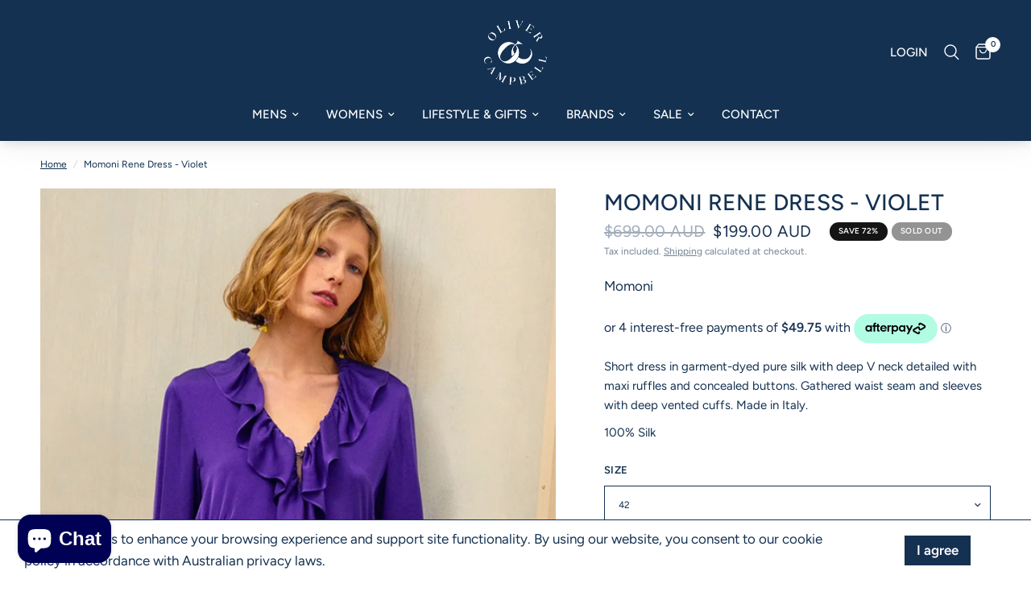

--- FILE ---
content_type: text/html; charset=utf-8
request_url: https://www.olivercampbelltrading.com/products/momoni-rene-dress-violet
body_size: 48031
content:
<!doctype html><html class="no-js" lang="en-auen" dir="ltr">
<head>
	<meta charset="utf-8">
	<meta http-equiv="X-UA-Compatible" content="IE=edge,chrome=1">
	<meta name="viewport" content="width=device-width, initial-scale=1, maximum-scale=5, viewport-fit=cover">
	<meta name="theme-color" content="#ffffff">
	<link rel="canonical" href="https://www.olivercampbelltrading.com/products/momoni-rene-dress-violet">
	<link rel="preconnect" href="https://cdn.shopify.com" crossorigin>
	<link rel="preload" as="style" href="//www.olivercampbelltrading.com/cdn/shop/t/11/assets/app.css?v=13200735925267614351705988513">
<link rel="preload" as="style" href="//www.olivercampbelltrading.com/cdn/shop/t/11/assets/product.css?v=179781581195701324431705988513">



<link rel="preload" as="script" href="//www.olivercampbelltrading.com/cdn/shop/t/11/assets/animations.min.js?v=24498722296372638671705988513">

<link rel="preload" as="script" href="//www.olivercampbelltrading.com/cdn/shop/t/11/assets/vendor.min.js?v=157477036952821991051705988513">
<link rel="preload" as="script" href="//www.olivercampbelltrading.com/cdn/shop/t/11/assets/app.js?v=125561524460279983711705988513">

<script>
window.lazySizesConfig = window.lazySizesConfig || {};
window.lazySizesConfig.expand = 250;
window.lazySizesConfig.loadMode = 1;
window.lazySizesConfig.loadHidden = false;
</script>


	<link rel="icon" type="image/png" href="//www.olivercampbelltrading.com/cdn/shop/files/Oliver_Campbell_logo_blk_44ea5e89-c756-45fe-b61d-32c82e418a99.png?crop=center&height=32&v=1674016473&width=32">

	<title>
	Momoni Rene Dress - Violet &ndash; Oliver Campbell Trading
	</title>

	
	<meta name="description" content="Short dress in garment-dyed pure silk with deep V neck detailed with maxi ruffles and concealed buttons. Gathered waist seam and sleeves with deep vented cuffs. Made in Italy. 100% Silk">
	
<link rel="preconnect" href="https://fonts.shopifycdn.com" crossorigin>

<meta property="og:site_name" content="Oliver Campbell Trading">
<meta property="og:url" content="https://www.olivercampbelltrading.com/products/momoni-rene-dress-violet">
<meta property="og:title" content="Momoni Rene Dress - Violet">
<meta property="og:type" content="product">
<meta property="og:description" content="Short dress in garment-dyed pure silk with deep V neck detailed with maxi ruffles and concealed buttons. Gathered waist seam and sleeves with deep vented cuffs. Made in Italy. 100% Silk"><meta property="og:image" content="http://www.olivercampbelltrading.com/cdn/shop/products/rene.png?v=1704765033">
  <meta property="og:image:secure_url" content="https://www.olivercampbelltrading.com/cdn/shop/products/rene.png?v=1704765033">
  <meta property="og:image:width" content="716">
  <meta property="og:image:height" content="1228"><meta property="og:price:amount" content="199.00">
  <meta property="og:price:currency" content="AUD"><meta name="twitter:card" content="summary_large_image">
<meta name="twitter:title" content="Momoni Rene Dress - Violet">
<meta name="twitter:description" content="Short dress in garment-dyed pure silk with deep V neck detailed with maxi ruffles and concealed buttons. Gathered waist seam and sleeves with deep vented cuffs. Made in Italy. 100% Silk">


	<link href="//www.olivercampbelltrading.com/cdn/shop/t/11/assets/app.css?v=13200735925267614351705988513" rel="stylesheet" type="text/css" media="all" />
	<link href="//www.olivercampbelltrading.com/cdn/shop/t/11/assets/custom.css?v=108926541169024253501705988513" rel="stylesheet" type="text/css" media="all" />
	
		<style data-shopify>
	@font-face {
  font-family: Figtree;
  font-weight: 400;
  font-style: normal;
  font-display: swap;
  src: url("//www.olivercampbelltrading.com/cdn/fonts/figtree/figtree_n4.3c0838aba1701047e60be6a99a1b0a40ce9b8419.woff2") format("woff2"),
       url("//www.olivercampbelltrading.com/cdn/fonts/figtree/figtree_n4.c0575d1db21fc3821f17fd6617d3dee552312137.woff") format("woff");
}

@font-face {
  font-family: Figtree;
  font-weight: 500;
  font-style: normal;
  font-display: swap;
  src: url("//www.olivercampbelltrading.com/cdn/fonts/figtree/figtree_n5.3b6b7df38aa5986536945796e1f947445832047c.woff2") format("woff2"),
       url("//www.olivercampbelltrading.com/cdn/fonts/figtree/figtree_n5.f26bf6dcae278b0ed902605f6605fa3338e81dab.woff") format("woff");
}

@font-face {
  font-family: Figtree;
  font-weight: 600;
  font-style: normal;
  font-display: swap;
  src: url("//www.olivercampbelltrading.com/cdn/fonts/figtree/figtree_n6.9d1ea52bb49a0a86cfd1b0383d00f83d3fcc14de.woff2") format("woff2"),
       url("//www.olivercampbelltrading.com/cdn/fonts/figtree/figtree_n6.f0fcdea525a0e47b2ae4ab645832a8e8a96d31d3.woff") format("woff");
}

@font-face {
  font-family: Figtree;
  font-weight: 400;
  font-style: italic;
  font-display: swap;
  src: url("//www.olivercampbelltrading.com/cdn/fonts/figtree/figtree_i4.89f7a4275c064845c304a4cf8a4a586060656db2.woff2") format("woff2"),
       url("//www.olivercampbelltrading.com/cdn/fonts/figtree/figtree_i4.6f955aaaafc55a22ffc1f32ecf3756859a5ad3e2.woff") format("woff");
}

@font-face {
  font-family: Figtree;
  font-weight: 600;
  font-style: italic;
  font-display: swap;
  src: url("//www.olivercampbelltrading.com/cdn/fonts/figtree/figtree_i6.702baae75738b446cfbed6ac0d60cab7b21e61ba.woff2") format("woff2"),
       url("//www.olivercampbelltrading.com/cdn/fonts/figtree/figtree_i6.6b8dc40d16c9905d29525156e284509f871ce8f9.woff") format("woff");
}


		@font-face {
  font-family: "Libre Baskerville";
  font-weight: 400;
  font-style: normal;
  font-display: swap;
  src: url("//www.olivercampbelltrading.com/cdn/fonts/libre_baskerville/librebaskerville_n4.2ec9ee517e3ce28d5f1e6c6e75efd8a97e59c189.woff2") format("woff2"),
       url("//www.olivercampbelltrading.com/cdn/fonts/libre_baskerville/librebaskerville_n4.323789551b85098885c8eccedfb1bd8f25f56007.woff") format("woff");
}

@font-face {
  font-family: "Libre Baskerville";
  font-weight: 400;
  font-style: normal;
  font-display: swap;
  src: url("//www.olivercampbelltrading.com/cdn/fonts/libre_baskerville/librebaskerville_n4.2ec9ee517e3ce28d5f1e6c6e75efd8a97e59c189.woff2") format("woff2"),
       url("//www.olivercampbelltrading.com/cdn/fonts/libre_baskerville/librebaskerville_n4.323789551b85098885c8eccedfb1bd8f25f56007.woff") format("woff");
}

h1,h2,h3,h4,h5,h6,
	.h1,.h2,.h3,.h4,.h5,.h6,
	.logolink.text-logo,
	.heading-font,
	.h1-xlarge,
	.h1-large,
	.customer-addresses .my-address .address-index {
		font-style: normal;
		font-weight: 400;
		font-family: "Libre Baskerville", serif;
	}
	body,
	.body-font,
	.thb-product-detail .product-title {
		font-style: normal;
		font-weight: 400;
		font-family: Figtree, sans-serif;
	}
	:root {
		--font-heading-family : "Libre Baskerville", serif;
		--font-body-scale: 1.0;
		--font-body-line-height-scale: 1.0;
		--font-body-letter-spacing: 0.0em;
		--font-heading-scale: 1.0;
		--font-heading-line-height-scale: 1.0;
		--font-heading-letter-spacing: 0.0em;
		--font-navigation-scale: 1.0;
		--font-product-title-scale: 1.0;
		--font-product-title-line-height-scale: 1.0;
		--button-letter-spacing: 0.02em;--bg-body: #ffffff;
			--bg-body-rgb: 255,255,255;
			--bg-body-darken: #f7f7f7;
			--payment-terms-background-color: #ffffff;--color-body: #143151;
		  --color-body-rgb: 20,49,81;--color-accent: #143151;
			--color-accent-rgb: 20,49,81;--color-border: #143151;--color-form-border: #143151;--color-announcement-bar-text: #ffffff;--color-announcement-bar-bg: #143151;--color-header-bg: #143151;
			--color-header-bg-rgb: 20,49,81;--color-header-text: #ffffff;
			--color-header-text-rgb: 255,255,255;--color-header-links: #ffffff;--color-header-links-hover: #7d8761;--color-header-icons: #ffffff;--color-header-border: #143151;--solid-button-background: #143151;--solid-button-label: #ffffff;--outline-button-label: #7d8761;--color-price: #143151;--color-star: #eaaa3d;--color-dots: #143151;--color-inventory-instock: #7d8761;--color-inventory-lowstock: #eaaa3d;--section-spacing-mobile: 50px;--section-spacing-desktop: 90px;--button-border-radius: 0px;--color-badge-text: #ffffff;--color-badge-sold-out: #939393;--color-badge-sale: #151515;--badge-corner-radius: 13px;--color-footer-text: #143151;
			--color-footer-text-rgb: 20,49,81;--color-footer-link: #143151;--color-footer-link-hover: #7d8761;--color-footer-border: #143151;
			--color-footer-border-rgb: 20,49,81;--color-footer-bg: #ffffff;}
</style>

	

    

	<script>
		window.theme = window.theme || {};
		theme = {
			settings: {
				money_with_currency_format:"${{amount}}",
				cart_drawer:true},
			routes: {
				root_url: '/',
				cart_url: '/cart',
				cart_add_url: '/cart/add',
				search_url: '/search',
				cart_change_url: '/cart/change',
				cart_update_url: '/cart/update',
				predictive_search_url: '/search/suggest',
			},
			variantStrings: {
        addToCart: `Add to cart`,
        soldOut: `Sold out`,
        unavailable: `Unavailable`,
      }
		};
	</script>
	<script>window.performance && window.performance.mark && window.performance.mark('shopify.content_for_header.start');</script><meta name="facebook-domain-verification" content="eiin3kj74ywi7bakfxy41dxdp5iam3">
<meta name="google-site-verification" content="4A6r_IDgmwdiqYSRKSCfd-wOpUXiq_NhE8DlU6pCrKI">
<meta id="shopify-digital-wallet" name="shopify-digital-wallet" content="/60858564778/digital_wallets/dialog">
<meta name="shopify-checkout-api-token" content="8039eedd44d97a1c470350a27a953678">
<meta id="in-context-paypal-metadata" data-shop-id="60858564778" data-venmo-supported="false" data-environment="production" data-locale="en_US" data-paypal-v4="true" data-currency="AUD">
<link rel="alternate" type="application/json+oembed" href="https://www.olivercampbelltrading.com/products/momoni-rene-dress-violet.oembed">
<script async="async" src="/checkouts/internal/preloads.js?locale=en-AU"></script>
<link rel="preconnect" href="https://shop.app" crossorigin="anonymous">
<script async="async" src="https://shop.app/checkouts/internal/preloads.js?locale=en-AU&shop_id=60858564778" crossorigin="anonymous"></script>
<script id="apple-pay-shop-capabilities" type="application/json">{"shopId":60858564778,"countryCode":"AU","currencyCode":"AUD","merchantCapabilities":["supports3DS"],"merchantId":"gid:\/\/shopify\/Shop\/60858564778","merchantName":"Oliver Campbell Trading","requiredBillingContactFields":["postalAddress","email","phone"],"requiredShippingContactFields":["postalAddress","email","phone"],"shippingType":"shipping","supportedNetworks":["visa","masterCard","amex","jcb"],"total":{"type":"pending","label":"Oliver Campbell Trading","amount":"1.00"},"shopifyPaymentsEnabled":true,"supportsSubscriptions":true}</script>
<script id="shopify-features" type="application/json">{"accessToken":"8039eedd44d97a1c470350a27a953678","betas":["rich-media-storefront-analytics"],"domain":"www.olivercampbelltrading.com","predictiveSearch":true,"shopId":60858564778,"locale":"en"}</script>
<script>var Shopify = Shopify || {};
Shopify.shop = "willberry.myshopify.com";
Shopify.locale = "en";
Shopify.currency = {"active":"AUD","rate":"1.0"};
Shopify.country = "AU";
Shopify.theme = {"name":"Live theme - OC ","id":133618466986,"schema_name":"RMIT Theme","schema_version":"1.0.0.1","theme_store_id":null,"role":"main"};
Shopify.theme.handle = "null";
Shopify.theme.style = {"id":null,"handle":null};
Shopify.cdnHost = "www.olivercampbelltrading.com/cdn";
Shopify.routes = Shopify.routes || {};
Shopify.routes.root = "/";</script>
<script type="module">!function(o){(o.Shopify=o.Shopify||{}).modules=!0}(window);</script>
<script>!function(o){function n(){var o=[];function n(){o.push(Array.prototype.slice.apply(arguments))}return n.q=o,n}var t=o.Shopify=o.Shopify||{};t.loadFeatures=n(),t.autoloadFeatures=n()}(window);</script>
<script>
  window.ShopifyPay = window.ShopifyPay || {};
  window.ShopifyPay.apiHost = "shop.app\/pay";
  window.ShopifyPay.redirectState = null;
</script>
<script id="shop-js-analytics" type="application/json">{"pageType":"product"}</script>
<script defer="defer" async type="module" src="//www.olivercampbelltrading.com/cdn/shopifycloud/shop-js/modules/v2/client.init-shop-cart-sync_BT-GjEfc.en.esm.js"></script>
<script defer="defer" async type="module" src="//www.olivercampbelltrading.com/cdn/shopifycloud/shop-js/modules/v2/chunk.common_D58fp_Oc.esm.js"></script>
<script defer="defer" async type="module" src="//www.olivercampbelltrading.com/cdn/shopifycloud/shop-js/modules/v2/chunk.modal_xMitdFEc.esm.js"></script>
<script type="module">
  await import("//www.olivercampbelltrading.com/cdn/shopifycloud/shop-js/modules/v2/client.init-shop-cart-sync_BT-GjEfc.en.esm.js");
await import("//www.olivercampbelltrading.com/cdn/shopifycloud/shop-js/modules/v2/chunk.common_D58fp_Oc.esm.js");
await import("//www.olivercampbelltrading.com/cdn/shopifycloud/shop-js/modules/v2/chunk.modal_xMitdFEc.esm.js");

  window.Shopify.SignInWithShop?.initShopCartSync?.({"fedCMEnabled":true,"windoidEnabled":true});

</script>
<script>
  window.Shopify = window.Shopify || {};
  if (!window.Shopify.featureAssets) window.Shopify.featureAssets = {};
  window.Shopify.featureAssets['shop-js'] = {"shop-cart-sync":["modules/v2/client.shop-cart-sync_DZOKe7Ll.en.esm.js","modules/v2/chunk.common_D58fp_Oc.esm.js","modules/v2/chunk.modal_xMitdFEc.esm.js"],"init-fed-cm":["modules/v2/client.init-fed-cm_B6oLuCjv.en.esm.js","modules/v2/chunk.common_D58fp_Oc.esm.js","modules/v2/chunk.modal_xMitdFEc.esm.js"],"shop-cash-offers":["modules/v2/client.shop-cash-offers_D2sdYoxE.en.esm.js","modules/v2/chunk.common_D58fp_Oc.esm.js","modules/v2/chunk.modal_xMitdFEc.esm.js"],"shop-login-button":["modules/v2/client.shop-login-button_QeVjl5Y3.en.esm.js","modules/v2/chunk.common_D58fp_Oc.esm.js","modules/v2/chunk.modal_xMitdFEc.esm.js"],"pay-button":["modules/v2/client.pay-button_DXTOsIq6.en.esm.js","modules/v2/chunk.common_D58fp_Oc.esm.js","modules/v2/chunk.modal_xMitdFEc.esm.js"],"shop-button":["modules/v2/client.shop-button_DQZHx9pm.en.esm.js","modules/v2/chunk.common_D58fp_Oc.esm.js","modules/v2/chunk.modal_xMitdFEc.esm.js"],"avatar":["modules/v2/client.avatar_BTnouDA3.en.esm.js"],"init-windoid":["modules/v2/client.init-windoid_CR1B-cfM.en.esm.js","modules/v2/chunk.common_D58fp_Oc.esm.js","modules/v2/chunk.modal_xMitdFEc.esm.js"],"init-shop-for-new-customer-accounts":["modules/v2/client.init-shop-for-new-customer-accounts_C_vY_xzh.en.esm.js","modules/v2/client.shop-login-button_QeVjl5Y3.en.esm.js","modules/v2/chunk.common_D58fp_Oc.esm.js","modules/v2/chunk.modal_xMitdFEc.esm.js"],"init-shop-email-lookup-coordinator":["modules/v2/client.init-shop-email-lookup-coordinator_BI7n9ZSv.en.esm.js","modules/v2/chunk.common_D58fp_Oc.esm.js","modules/v2/chunk.modal_xMitdFEc.esm.js"],"init-shop-cart-sync":["modules/v2/client.init-shop-cart-sync_BT-GjEfc.en.esm.js","modules/v2/chunk.common_D58fp_Oc.esm.js","modules/v2/chunk.modal_xMitdFEc.esm.js"],"shop-toast-manager":["modules/v2/client.shop-toast-manager_DiYdP3xc.en.esm.js","modules/v2/chunk.common_D58fp_Oc.esm.js","modules/v2/chunk.modal_xMitdFEc.esm.js"],"init-customer-accounts":["modules/v2/client.init-customer-accounts_D9ZNqS-Q.en.esm.js","modules/v2/client.shop-login-button_QeVjl5Y3.en.esm.js","modules/v2/chunk.common_D58fp_Oc.esm.js","modules/v2/chunk.modal_xMitdFEc.esm.js"],"init-customer-accounts-sign-up":["modules/v2/client.init-customer-accounts-sign-up_iGw4briv.en.esm.js","modules/v2/client.shop-login-button_QeVjl5Y3.en.esm.js","modules/v2/chunk.common_D58fp_Oc.esm.js","modules/v2/chunk.modal_xMitdFEc.esm.js"],"shop-follow-button":["modules/v2/client.shop-follow-button_CqMgW2wH.en.esm.js","modules/v2/chunk.common_D58fp_Oc.esm.js","modules/v2/chunk.modal_xMitdFEc.esm.js"],"checkout-modal":["modules/v2/client.checkout-modal_xHeaAweL.en.esm.js","modules/v2/chunk.common_D58fp_Oc.esm.js","modules/v2/chunk.modal_xMitdFEc.esm.js"],"shop-login":["modules/v2/client.shop-login_D91U-Q7h.en.esm.js","modules/v2/chunk.common_D58fp_Oc.esm.js","modules/v2/chunk.modal_xMitdFEc.esm.js"],"lead-capture":["modules/v2/client.lead-capture_BJmE1dJe.en.esm.js","modules/v2/chunk.common_D58fp_Oc.esm.js","modules/v2/chunk.modal_xMitdFEc.esm.js"],"payment-terms":["modules/v2/client.payment-terms_Ci9AEqFq.en.esm.js","modules/v2/chunk.common_D58fp_Oc.esm.js","modules/v2/chunk.modal_xMitdFEc.esm.js"]};
</script>
<script>(function() {
  var isLoaded = false;
  function asyncLoad() {
    if (isLoaded) return;
    isLoaded = true;
    var urls = ["https:\/\/cdn.shopify.com\/s\/files\/1\/0608\/5856\/4778\/t\/6\/assets\/tipo.booking.init.js?shop=willberry.myshopify.com","https:\/\/static.klaviyo.com\/onsite\/js\/klaviyo.js?company_id=RkhHUA\u0026shop=willberry.myshopify.com"];
    for (var i = 0; i < urls.length; i++) {
      var s = document.createElement('script');
      s.type = 'text/javascript';
      s.async = true;
      s.src = urls[i];
      var x = document.getElementsByTagName('script')[0];
      x.parentNode.insertBefore(s, x);
    }
  };
  if(window.attachEvent) {
    window.attachEvent('onload', asyncLoad);
  } else {
    window.addEventListener('load', asyncLoad, false);
  }
})();</script>
<script id="__st">var __st={"a":60858564778,"offset":39600,"reqid":"b0750bef-1d57-4667-9429-2cd5c897d5c3-1769422232","pageurl":"www.olivercampbelltrading.com\/products\/momoni-rene-dress-violet","u":"42e3de94c7b9","p":"product","rtyp":"product","rid":7914003988650};</script>
<script>window.ShopifyPaypalV4VisibilityTracking = true;</script>
<script id="captcha-bootstrap">!function(){'use strict';const t='contact',e='account',n='new_comment',o=[[t,t],['blogs',n],['comments',n],[t,'customer']],c=[[e,'customer_login'],[e,'guest_login'],[e,'recover_customer_password'],[e,'create_customer']],r=t=>t.map((([t,e])=>`form[action*='/${t}']:not([data-nocaptcha='true']) input[name='form_type'][value='${e}']`)).join(','),a=t=>()=>t?[...document.querySelectorAll(t)].map((t=>t.form)):[];function s(){const t=[...o],e=r(t);return a(e)}const i='password',u='form_key',d=['recaptcha-v3-token','g-recaptcha-response','h-captcha-response',i],f=()=>{try{return window.sessionStorage}catch{return}},m='__shopify_v',_=t=>t.elements[u];function p(t,e,n=!1){try{const o=window.sessionStorage,c=JSON.parse(o.getItem(e)),{data:r}=function(t){const{data:e,action:n}=t;return t[m]||n?{data:e,action:n}:{data:t,action:n}}(c);for(const[e,n]of Object.entries(r))t.elements[e]&&(t.elements[e].value=n);n&&o.removeItem(e)}catch(o){console.error('form repopulation failed',{error:o})}}const l='form_type',E='cptcha';function T(t){t.dataset[E]=!0}const w=window,h=w.document,L='Shopify',v='ce_forms',y='captcha';let A=!1;((t,e)=>{const n=(g='f06e6c50-85a8-45c8-87d0-21a2b65856fe',I='https://cdn.shopify.com/shopifycloud/storefront-forms-hcaptcha/ce_storefront_forms_captcha_hcaptcha.v1.5.2.iife.js',D={infoText:'Protected by hCaptcha',privacyText:'Privacy',termsText:'Terms'},(t,e,n)=>{const o=w[L][v],c=o.bindForm;if(c)return c(t,g,e,D).then(n);var r;o.q.push([[t,g,e,D],n]),r=I,A||(h.body.append(Object.assign(h.createElement('script'),{id:'captcha-provider',async:!0,src:r})),A=!0)});var g,I,D;w[L]=w[L]||{},w[L][v]=w[L][v]||{},w[L][v].q=[],w[L][y]=w[L][y]||{},w[L][y].protect=function(t,e){n(t,void 0,e),T(t)},Object.freeze(w[L][y]),function(t,e,n,w,h,L){const[v,y,A,g]=function(t,e,n){const i=e?o:[],u=t?c:[],d=[...i,...u],f=r(d),m=r(i),_=r(d.filter((([t,e])=>n.includes(e))));return[a(f),a(m),a(_),s()]}(w,h,L),I=t=>{const e=t.target;return e instanceof HTMLFormElement?e:e&&e.form},D=t=>v().includes(t);t.addEventListener('submit',(t=>{const e=I(t);if(!e)return;const n=D(e)&&!e.dataset.hcaptchaBound&&!e.dataset.recaptchaBound,o=_(e),c=g().includes(e)&&(!o||!o.value);(n||c)&&t.preventDefault(),c&&!n&&(function(t){try{if(!f())return;!function(t){const e=f();if(!e)return;const n=_(t);if(!n)return;const o=n.value;o&&e.removeItem(o)}(t);const e=Array.from(Array(32),(()=>Math.random().toString(36)[2])).join('');!function(t,e){_(t)||t.append(Object.assign(document.createElement('input'),{type:'hidden',name:u})),t.elements[u].value=e}(t,e),function(t,e){const n=f();if(!n)return;const o=[...t.querySelectorAll(`input[type='${i}']`)].map((({name:t})=>t)),c=[...d,...o],r={};for(const[a,s]of new FormData(t).entries())c.includes(a)||(r[a]=s);n.setItem(e,JSON.stringify({[m]:1,action:t.action,data:r}))}(t,e)}catch(e){console.error('failed to persist form',e)}}(e),e.submit())}));const S=(t,e)=>{t&&!t.dataset[E]&&(n(t,e.some((e=>e===t))),T(t))};for(const o of['focusin','change'])t.addEventListener(o,(t=>{const e=I(t);D(e)&&S(e,y())}));const B=e.get('form_key'),M=e.get(l),P=B&&M;t.addEventListener('DOMContentLoaded',(()=>{const t=y();if(P)for(const e of t)e.elements[l].value===M&&p(e,B);[...new Set([...A(),...v().filter((t=>'true'===t.dataset.shopifyCaptcha))])].forEach((e=>S(e,t)))}))}(h,new URLSearchParams(w.location.search),n,t,e,['guest_login'])})(!0,!0)}();</script>
<script integrity="sha256-4kQ18oKyAcykRKYeNunJcIwy7WH5gtpwJnB7kiuLZ1E=" data-source-attribution="shopify.loadfeatures" defer="defer" src="//www.olivercampbelltrading.com/cdn/shopifycloud/storefront/assets/storefront/load_feature-a0a9edcb.js" crossorigin="anonymous"></script>
<script crossorigin="anonymous" defer="defer" src="//www.olivercampbelltrading.com/cdn/shopifycloud/storefront/assets/shopify_pay/storefront-65b4c6d7.js?v=20250812"></script>
<script data-source-attribution="shopify.dynamic_checkout.dynamic.init">var Shopify=Shopify||{};Shopify.PaymentButton=Shopify.PaymentButton||{isStorefrontPortableWallets:!0,init:function(){window.Shopify.PaymentButton.init=function(){};var t=document.createElement("script");t.src="https://www.olivercampbelltrading.com/cdn/shopifycloud/portable-wallets/latest/portable-wallets.en.js",t.type="module",document.head.appendChild(t)}};
</script>
<script data-source-attribution="shopify.dynamic_checkout.buyer_consent">
  function portableWalletsHideBuyerConsent(e){var t=document.getElementById("shopify-buyer-consent"),n=document.getElementById("shopify-subscription-policy-button");t&&n&&(t.classList.add("hidden"),t.setAttribute("aria-hidden","true"),n.removeEventListener("click",e))}function portableWalletsShowBuyerConsent(e){var t=document.getElementById("shopify-buyer-consent"),n=document.getElementById("shopify-subscription-policy-button");t&&n&&(t.classList.remove("hidden"),t.removeAttribute("aria-hidden"),n.addEventListener("click",e))}window.Shopify?.PaymentButton&&(window.Shopify.PaymentButton.hideBuyerConsent=portableWalletsHideBuyerConsent,window.Shopify.PaymentButton.showBuyerConsent=portableWalletsShowBuyerConsent);
</script>
<script>
  function portableWalletsCleanup(e){e&&e.src&&console.error("Failed to load portable wallets script "+e.src);var t=document.querySelectorAll("shopify-accelerated-checkout .shopify-payment-button__skeleton, shopify-accelerated-checkout-cart .wallet-cart-button__skeleton"),e=document.getElementById("shopify-buyer-consent");for(let e=0;e<t.length;e++)t[e].remove();e&&e.remove()}function portableWalletsNotLoadedAsModule(e){e instanceof ErrorEvent&&"string"==typeof e.message&&e.message.includes("import.meta")&&"string"==typeof e.filename&&e.filename.includes("portable-wallets")&&(window.removeEventListener("error",portableWalletsNotLoadedAsModule),window.Shopify.PaymentButton.failedToLoad=e,"loading"===document.readyState?document.addEventListener("DOMContentLoaded",window.Shopify.PaymentButton.init):window.Shopify.PaymentButton.init())}window.addEventListener("error",portableWalletsNotLoadedAsModule);
</script>

<script type="module" src="https://www.olivercampbelltrading.com/cdn/shopifycloud/portable-wallets/latest/portable-wallets.en.js" onError="portableWalletsCleanup(this)" crossorigin="anonymous"></script>
<script nomodule>
  document.addEventListener("DOMContentLoaded", portableWalletsCleanup);
</script>

<link id="shopify-accelerated-checkout-styles" rel="stylesheet" media="screen" href="https://www.olivercampbelltrading.com/cdn/shopifycloud/portable-wallets/latest/accelerated-checkout-backwards-compat.css" crossorigin="anonymous">
<style id="shopify-accelerated-checkout-cart">
        #shopify-buyer-consent {
  margin-top: 1em;
  display: inline-block;
  width: 100%;
}

#shopify-buyer-consent.hidden {
  display: none;
}

#shopify-subscription-policy-button {
  background: none;
  border: none;
  padding: 0;
  text-decoration: underline;
  font-size: inherit;
  cursor: pointer;
}

#shopify-subscription-policy-button::before {
  box-shadow: none;
}

      </style>

<script>window.performance && window.performance.mark && window.performance.mark('shopify.content_for_header.end');</script> <!-- Header hook for plugins -->
	<script src="//www.olivercampbelltrading.com/cdn/shop/t/11/assets/jquery.min.js?v=133494139889153862371705988513"></script>
	<script defer src="//code.jquery.com/ui/1.12.1/jquery-ui.js"></script>

	
	
		<script src="//www.olivercampbelltrading.com/cdn/shop/t/11/assets/owl.carousel.min.js?v=25392978152559999321705988513"></script>
		<script src="//www.olivercampbelltrading.com/cdn/shop/t/11/assets/jquery.fancybox.min.js?v=102984942719613846721705988513"></script>
	

	

	<script>document.documentElement.className = document.documentElement.className.replace('no-js', 'js');</script>
	<script src="//www.olivercampbelltrading.com/cdn/shop/t/11/assets/header.js?v=114262004529164261391705988513" type="text/javascript"></script>
<!-- BEGIN app block: shopify://apps/klaviyo-email-marketing-sms/blocks/klaviyo-onsite-embed/2632fe16-c075-4321-a88b-50b567f42507 -->












  <script async src="https://static.klaviyo.com/onsite/js/RkhHUA/klaviyo.js?company_id=RkhHUA"></script>
  <script>!function(){if(!window.klaviyo){window._klOnsite=window._klOnsite||[];try{window.klaviyo=new Proxy({},{get:function(n,i){return"push"===i?function(){var n;(n=window._klOnsite).push.apply(n,arguments)}:function(){for(var n=arguments.length,o=new Array(n),w=0;w<n;w++)o[w]=arguments[w];var t="function"==typeof o[o.length-1]?o.pop():void 0,e=new Promise((function(n){window._klOnsite.push([i].concat(o,[function(i){t&&t(i),n(i)}]))}));return e}}})}catch(n){window.klaviyo=window.klaviyo||[],window.klaviyo.push=function(){var n;(n=window._klOnsite).push.apply(n,arguments)}}}}();</script>

  
    <script id="viewed_product">
      if (item == null) {
        var _learnq = _learnq || [];

        var MetafieldReviews = null
        var MetafieldYotpoRating = null
        var MetafieldYotpoCount = null
        var MetafieldLooxRating = null
        var MetafieldLooxCount = null
        var okendoProduct = null
        var okendoProductReviewCount = null
        var okendoProductReviewAverageValue = null
        try {
          // The following fields are used for Customer Hub recently viewed in order to add reviews.
          // This information is not part of __kla_viewed. Instead, it is part of __kla_viewed_reviewed_items
          MetafieldReviews = {};
          MetafieldYotpoRating = null
          MetafieldYotpoCount = null
          MetafieldLooxRating = null
          MetafieldLooxCount = null

          okendoProduct = null
          // If the okendo metafield is not legacy, it will error, which then requires the new json formatted data
          if (okendoProduct && 'error' in okendoProduct) {
            okendoProduct = null
          }
          okendoProductReviewCount = okendoProduct ? okendoProduct.reviewCount : null
          okendoProductReviewAverageValue = okendoProduct ? okendoProduct.reviewAverageValue : null
        } catch (error) {
          console.error('Error in Klaviyo onsite reviews tracking:', error);
        }

        var item = {
          Name: "Momoni Rene Dress - Violet",
          ProductID: 7914003988650,
          Categories: ["Momoni","Outlet","Travel Picks","Women's Sale"],
          ImageURL: "https://www.olivercampbelltrading.com/cdn/shop/products/rene_grande.png?v=1704765033",
          URL: "https://www.olivercampbelltrading.com/products/momoni-rene-dress-violet",
          Brand: "Momoni",
          Price: "$199.00",
          Value: "199.00",
          CompareAtPrice: "$699.00"
        };
        _learnq.push(['track', 'Viewed Product', item]);
        _learnq.push(['trackViewedItem', {
          Title: item.Name,
          ItemId: item.ProductID,
          Categories: item.Categories,
          ImageUrl: item.ImageURL,
          Url: item.URL,
          Metadata: {
            Brand: item.Brand,
            Price: item.Price,
            Value: item.Value,
            CompareAtPrice: item.CompareAtPrice
          },
          metafields:{
            reviews: MetafieldReviews,
            yotpo:{
              rating: MetafieldYotpoRating,
              count: MetafieldYotpoCount,
            },
            loox:{
              rating: MetafieldLooxRating,
              count: MetafieldLooxCount,
            },
            okendo: {
              rating: okendoProductReviewAverageValue,
              count: okendoProductReviewCount,
            }
          }
        }]);
      }
    </script>
  




  <script>
    window.klaviyoReviewsProductDesignMode = false
  </script>







<!-- END app block --><!-- BEGIN app block: shopify://apps/judge-me-reviews/blocks/judgeme_core/61ccd3b1-a9f2-4160-9fe9-4fec8413e5d8 --><!-- Start of Judge.me Core -->






<link rel="dns-prefetch" href="https://cdnwidget.judge.me">
<link rel="dns-prefetch" href="https://cdn.judge.me">
<link rel="dns-prefetch" href="https://cdn1.judge.me">
<link rel="dns-prefetch" href="https://api.judge.me">

<script data-cfasync='false' class='jdgm-settings-script'>window.jdgmSettings={"pagination":5,"disable_web_reviews":false,"badge_no_review_text":"No reviews","badge_n_reviews_text":"{{ n }} review/reviews","hide_badge_preview_if_no_reviews":true,"badge_hide_text":false,"enforce_center_preview_badge":false,"widget_title":"Customer Reviews","widget_open_form_text":"Write a review","widget_close_form_text":"Cancel review","widget_refresh_page_text":"Refresh page","widget_summary_text":"Based on {{ number_of_reviews }} review/reviews","widget_no_review_text":"Be the first to write a review","widget_name_field_text":"Display name","widget_verified_name_field_text":"Verified Name (public)","widget_name_placeholder_text":"Display name","widget_required_field_error_text":"This field is required.","widget_email_field_text":"Email address","widget_verified_email_field_text":"Verified Email (private, can not be edited)","widget_email_placeholder_text":"Your email address","widget_email_field_error_text":"Please enter a valid email address.","widget_rating_field_text":"Rating","widget_review_title_field_text":"Review Title","widget_review_title_placeholder_text":"Give your review a title","widget_review_body_field_text":"Review content","widget_review_body_placeholder_text":"Start writing here...","widget_pictures_field_text":"Picture/Video (optional)","widget_submit_review_text":"Submit Review","widget_submit_verified_review_text":"Submit Verified Review","widget_submit_success_msg_with_auto_publish":"Thank you! Please refresh the page in a few moments to see your review. You can remove or edit your review by logging into \u003ca href='https://judge.me/login' target='_blank' rel='nofollow noopener'\u003eJudge.me\u003c/a\u003e","widget_submit_success_msg_no_auto_publish":"Thank you! Your review will be published as soon as it is approved by the shop admin. You can remove or edit your review by logging into \u003ca href='https://judge.me/login' target='_blank' rel='nofollow noopener'\u003eJudge.me\u003c/a\u003e","widget_show_default_reviews_out_of_total_text":"Showing {{ n_reviews_shown }} out of {{ n_reviews }} reviews.","widget_show_all_link_text":"Show all","widget_show_less_link_text":"Show less","widget_author_said_text":"{{ reviewer_name }} said:","widget_days_text":"{{ n }} days ago","widget_weeks_text":"{{ n }} week/weeks ago","widget_months_text":"{{ n }} month/months ago","widget_years_text":"{{ n }} year/years ago","widget_yesterday_text":"Yesterday","widget_today_text":"Today","widget_replied_text":"\u003e\u003e {{ shop_name }} replied:","widget_read_more_text":"Read more","widget_reviewer_name_as_initial":"","widget_rating_filter_color":"#fbcd0a","widget_rating_filter_see_all_text":"See all reviews","widget_sorting_most_recent_text":"Most Recent","widget_sorting_highest_rating_text":"Highest Rating","widget_sorting_lowest_rating_text":"Lowest Rating","widget_sorting_with_pictures_text":"Only Pictures","widget_sorting_most_helpful_text":"Most Helpful","widget_open_question_form_text":"Ask a question","widget_reviews_subtab_text":"Reviews","widget_questions_subtab_text":"Questions","widget_question_label_text":"Question","widget_answer_label_text":"Answer","widget_question_placeholder_text":"Write your question here","widget_submit_question_text":"Submit Question","widget_question_submit_success_text":"Thank you for your question! We will notify you once it gets answered.","verified_badge_text":"Verified","verified_badge_bg_color":"","verified_badge_text_color":"","verified_badge_placement":"left-of-reviewer-name","widget_review_max_height":"","widget_hide_border":false,"widget_social_share":false,"widget_thumb":false,"widget_review_location_show":false,"widget_location_format":"","all_reviews_include_out_of_store_products":true,"all_reviews_out_of_store_text":"(out of store)","all_reviews_pagination":100,"all_reviews_product_name_prefix_text":"about","enable_review_pictures":true,"enable_question_anwser":false,"widget_theme":"default","review_date_format":"dd/mm/yyyy","default_sort_method":"most-recent","widget_product_reviews_subtab_text":"Product Reviews","widget_shop_reviews_subtab_text":"Shop Reviews","widget_other_products_reviews_text":"Reviews for other products","widget_store_reviews_subtab_text":"Store reviews","widget_no_store_reviews_text":"This store hasn't received any reviews yet","widget_web_restriction_product_reviews_text":"This product hasn't received any reviews yet","widget_no_items_text":"No items found","widget_show_more_text":"Show more","widget_write_a_store_review_text":"Write a Store Review","widget_other_languages_heading":"Reviews in Other Languages","widget_translate_review_text":"Translate review to {{ language }}","widget_translating_review_text":"Translating...","widget_show_original_translation_text":"Show original ({{ language }})","widget_translate_review_failed_text":"Review couldn't be translated.","widget_translate_review_retry_text":"Retry","widget_translate_review_try_again_later_text":"Try again later","show_product_url_for_grouped_product":false,"widget_sorting_pictures_first_text":"Pictures First","show_pictures_on_all_rev_page_mobile":false,"show_pictures_on_all_rev_page_desktop":false,"floating_tab_hide_mobile_install_preference":false,"floating_tab_button_name":"★ Reviews","floating_tab_title":"Let customers speak for us","floating_tab_button_color":"","floating_tab_button_background_color":"","floating_tab_url":"","floating_tab_url_enabled":false,"floating_tab_tab_style":"text","all_reviews_text_badge_text":"Customers rate us {{ shop.metafields.judgeme.all_reviews_rating | round: 1 }}/5 based on {{ shop.metafields.judgeme.all_reviews_count }} reviews.","all_reviews_text_badge_text_branded_style":"{{ shop.metafields.judgeme.all_reviews_rating | round: 1 }} out of 5 stars based on {{ shop.metafields.judgeme.all_reviews_count }} reviews","is_all_reviews_text_badge_a_link":false,"show_stars_for_all_reviews_text_badge":false,"all_reviews_text_badge_url":"","all_reviews_text_style":"branded","all_reviews_text_color_style":"judgeme_brand_color","all_reviews_text_color":"#108474","all_reviews_text_show_jm_brand":true,"featured_carousel_show_header":true,"featured_carousel_title":"Let customers speak for us","testimonials_carousel_title":"Customers are saying","videos_carousel_title":"Real customer stories","cards_carousel_title":"Customers are saying","featured_carousel_count_text":"from {{ n }} reviews","featured_carousel_add_link_to_all_reviews_page":false,"featured_carousel_url":"","featured_carousel_show_images":true,"featured_carousel_autoslide_interval":5,"featured_carousel_arrows_on_the_sides":false,"featured_carousel_height":250,"featured_carousel_width":80,"featured_carousel_image_size":0,"featured_carousel_image_height":250,"featured_carousel_arrow_color":"#eeeeee","verified_count_badge_style":"branded","verified_count_badge_orientation":"horizontal","verified_count_badge_color_style":"judgeme_brand_color","verified_count_badge_color":"#108474","is_verified_count_badge_a_link":false,"verified_count_badge_url":"","verified_count_badge_show_jm_brand":true,"widget_rating_preset_default":5,"widget_first_sub_tab":"product-reviews","widget_show_histogram":true,"widget_histogram_use_custom_color":false,"widget_pagination_use_custom_color":false,"widget_star_use_custom_color":false,"widget_verified_badge_use_custom_color":false,"widget_write_review_use_custom_color":false,"picture_reminder_submit_button":"Upload Pictures","enable_review_videos":false,"mute_video_by_default":false,"widget_sorting_videos_first_text":"Videos First","widget_review_pending_text":"Pending","featured_carousel_items_for_large_screen":3,"social_share_options_order":"Facebook,Twitter","remove_microdata_snippet":false,"disable_json_ld":false,"enable_json_ld_products":false,"preview_badge_show_question_text":false,"preview_badge_no_question_text":"No questions","preview_badge_n_question_text":"{{ number_of_questions }} question/questions","qa_badge_show_icon":false,"qa_badge_position":"same-row","remove_judgeme_branding":false,"widget_add_search_bar":false,"widget_search_bar_placeholder":"Search","widget_sorting_verified_only_text":"Verified only","featured_carousel_theme":"default","featured_carousel_show_rating":true,"featured_carousel_show_title":true,"featured_carousel_show_body":true,"featured_carousel_show_date":false,"featured_carousel_show_reviewer":true,"featured_carousel_show_product":false,"featured_carousel_header_background_color":"#108474","featured_carousel_header_text_color":"#ffffff","featured_carousel_name_product_separator":"reviewed","featured_carousel_full_star_background":"#108474","featured_carousel_empty_star_background":"#dadada","featured_carousel_vertical_theme_background":"#f9fafb","featured_carousel_verified_badge_enable":true,"featured_carousel_verified_badge_color":"#108474","featured_carousel_border_style":"round","featured_carousel_review_line_length_limit":3,"featured_carousel_more_reviews_button_text":"Read more reviews","featured_carousel_view_product_button_text":"View product","all_reviews_page_load_reviews_on":"scroll","all_reviews_page_load_more_text":"Load More Reviews","disable_fb_tab_reviews":false,"enable_ajax_cdn_cache":false,"widget_advanced_speed_features":5,"widget_public_name_text":"displayed publicly like","default_reviewer_name":"John Smith","default_reviewer_name_has_non_latin":true,"widget_reviewer_anonymous":"Anonymous","medals_widget_title":"Judge.me Review Medals","medals_widget_background_color":"#f9fafb","medals_widget_position":"footer_all_pages","medals_widget_border_color":"#f9fafb","medals_widget_verified_text_position":"left","medals_widget_use_monochromatic_version":false,"medals_widget_elements_color":"#108474","show_reviewer_avatar":true,"widget_invalid_yt_video_url_error_text":"Not a YouTube video URL","widget_max_length_field_error_text":"Please enter no more than {0} characters.","widget_show_country_flag":false,"widget_show_collected_via_shop_app":true,"widget_verified_by_shop_badge_style":"light","widget_verified_by_shop_text":"Verified by Shop","widget_show_photo_gallery":false,"widget_load_with_code_splitting":true,"widget_ugc_install_preference":false,"widget_ugc_title":"Made by us, Shared by you","widget_ugc_subtitle":"Tag us to see your picture featured in our page","widget_ugc_arrows_color":"#ffffff","widget_ugc_primary_button_text":"Buy Now","widget_ugc_primary_button_background_color":"#108474","widget_ugc_primary_button_text_color":"#ffffff","widget_ugc_primary_button_border_width":"0","widget_ugc_primary_button_border_style":"none","widget_ugc_primary_button_border_color":"#108474","widget_ugc_primary_button_border_radius":"25","widget_ugc_secondary_button_text":"Load More","widget_ugc_secondary_button_background_color":"#ffffff","widget_ugc_secondary_button_text_color":"#108474","widget_ugc_secondary_button_border_width":"2","widget_ugc_secondary_button_border_style":"solid","widget_ugc_secondary_button_border_color":"#108474","widget_ugc_secondary_button_border_radius":"25","widget_ugc_reviews_button_text":"View Reviews","widget_ugc_reviews_button_background_color":"#ffffff","widget_ugc_reviews_button_text_color":"#108474","widget_ugc_reviews_button_border_width":"2","widget_ugc_reviews_button_border_style":"solid","widget_ugc_reviews_button_border_color":"#108474","widget_ugc_reviews_button_border_radius":"25","widget_ugc_reviews_button_link_to":"judgeme-reviews-page","widget_ugc_show_post_date":true,"widget_ugc_max_width":"800","widget_rating_metafield_value_type":true,"widget_primary_color":"#1B7E6E","widget_enable_secondary_color":false,"widget_secondary_color":"#edf5f5","widget_summary_average_rating_text":"{{ average_rating }} out of 5","widget_media_grid_title":"Customer photos \u0026 videos","widget_media_grid_see_more_text":"See more","widget_round_style":false,"widget_show_product_medals":true,"widget_verified_by_judgeme_text":"Verified by Judge.me","widget_show_store_medals":true,"widget_verified_by_judgeme_text_in_store_medals":"Verified by Judge.me","widget_media_field_exceed_quantity_message":"Sorry, we can only accept {{ max_media }} for one review.","widget_media_field_exceed_limit_message":"{{ file_name }} is too large, please select a {{ media_type }} less than {{ size_limit }}MB.","widget_review_submitted_text":"Review Submitted!","widget_question_submitted_text":"Question Submitted!","widget_close_form_text_question":"Cancel","widget_write_your_answer_here_text":"Write your answer here","widget_enabled_branded_link":true,"widget_show_collected_by_judgeme":true,"widget_reviewer_name_color":"","widget_write_review_text_color":"","widget_write_review_bg_color":"","widget_collected_by_judgeme_text":"collected by Judge.me","widget_pagination_type":"standard","widget_load_more_text":"Load More","widget_load_more_color":"#108474","widget_full_review_text":"Full Review","widget_read_more_reviews_text":"Read More Reviews","widget_read_questions_text":"Read Questions","widget_questions_and_answers_text":"Questions \u0026 Answers","widget_verified_by_text":"Verified by","widget_verified_text":"Verified","widget_number_of_reviews_text":"{{ number_of_reviews }} reviews","widget_back_button_text":"Back","widget_next_button_text":"Next","widget_custom_forms_filter_button":"Filters","custom_forms_style":"horizontal","widget_show_review_information":false,"how_reviews_are_collected":"How reviews are collected?","widget_show_review_keywords":false,"widget_gdpr_statement":"How we use your data: We'll only contact you about the review you left, and only if necessary. By submitting your review, you agree to Judge.me's \u003ca href='https://judge.me/terms' target='_blank' rel='nofollow noopener'\u003eterms\u003c/a\u003e, \u003ca href='https://judge.me/privacy' target='_blank' rel='nofollow noopener'\u003eprivacy\u003c/a\u003e and \u003ca href='https://judge.me/content-policy' target='_blank' rel='nofollow noopener'\u003econtent\u003c/a\u003e policies.","widget_multilingual_sorting_enabled":false,"widget_translate_review_content_enabled":false,"widget_translate_review_content_method":"manual","popup_widget_review_selection":"automatically_with_pictures","popup_widget_round_border_style":true,"popup_widget_show_title":true,"popup_widget_show_body":true,"popup_widget_show_reviewer":false,"popup_widget_show_product":true,"popup_widget_show_pictures":true,"popup_widget_use_review_picture":true,"popup_widget_show_on_home_page":true,"popup_widget_show_on_product_page":true,"popup_widget_show_on_collection_page":true,"popup_widget_show_on_cart_page":true,"popup_widget_position":"bottom_left","popup_widget_first_review_delay":5,"popup_widget_duration":5,"popup_widget_interval":5,"popup_widget_review_count":5,"popup_widget_hide_on_mobile":true,"review_snippet_widget_round_border_style":true,"review_snippet_widget_card_color":"#FFFFFF","review_snippet_widget_slider_arrows_background_color":"#FFFFFF","review_snippet_widget_slider_arrows_color":"#000000","review_snippet_widget_star_color":"#108474","show_product_variant":false,"all_reviews_product_variant_label_text":"Variant: ","widget_show_verified_branding":true,"widget_ai_summary_title":"Customers say","widget_ai_summary_disclaimer":"AI-powered review summary based on recent customer reviews","widget_show_ai_summary":false,"widget_show_ai_summary_bg":false,"widget_show_review_title_input":true,"redirect_reviewers_invited_via_email":"external_form","request_store_review_after_product_review":false,"request_review_other_products_in_order":false,"review_form_color_scheme":"default","review_form_corner_style":"square","review_form_star_color":{},"review_form_text_color":"#333333","review_form_background_color":"#ffffff","review_form_field_background_color":"#fafafa","review_form_button_color":{},"review_form_button_text_color":"#ffffff","review_form_modal_overlay_color":"#000000","review_content_screen_title_text":"How would you rate this product?","review_content_introduction_text":"We would love it if you would share a bit about your experience.","store_review_form_title_text":"How would you rate this store?","store_review_form_introduction_text":"We would love it if you would share a bit about your experience.","show_review_guidance_text":true,"one_star_review_guidance_text":"Poor","five_star_review_guidance_text":"Great","customer_information_screen_title_text":"About you","customer_information_introduction_text":"Please tell us more about you.","custom_questions_screen_title_text":"Your experience in more detail","custom_questions_introduction_text":"Here are a few questions to help us understand more about your experience.","review_submitted_screen_title_text":"Thanks for your review!","review_submitted_screen_thank_you_text":"We are processing it and it will appear on the store soon.","review_submitted_screen_email_verification_text":"Please confirm your email by clicking the link we just sent you. This helps us keep reviews authentic.","review_submitted_request_store_review_text":"Would you like to share your experience of shopping with us?","review_submitted_review_other_products_text":"Would you like to review these products?","store_review_screen_title_text":"Would you like to share your experience of shopping with us?","store_review_introduction_text":"We value your feedback and use it to improve. Please share any thoughts or suggestions you have.","reviewer_media_screen_title_picture_text":"Share a picture","reviewer_media_introduction_picture_text":"Upload a photo to support your review.","reviewer_media_screen_title_video_text":"Share a video","reviewer_media_introduction_video_text":"Upload a video to support your review.","reviewer_media_screen_title_picture_or_video_text":"Share a picture or video","reviewer_media_introduction_picture_or_video_text":"Upload a photo or video to support your review.","reviewer_media_youtube_url_text":"Paste your Youtube URL here","advanced_settings_next_step_button_text":"Next","advanced_settings_close_review_button_text":"Close","modal_write_review_flow":false,"write_review_flow_required_text":"Required","write_review_flow_privacy_message_text":"We respect your privacy.","write_review_flow_anonymous_text":"Post review as anonymous","write_review_flow_visibility_text":"This won't be visible to other customers.","write_review_flow_multiple_selection_help_text":"Select as many as you like","write_review_flow_single_selection_help_text":"Select one option","write_review_flow_required_field_error_text":"This field is required","write_review_flow_invalid_email_error_text":"Please enter a valid email address","write_review_flow_max_length_error_text":"Max. {{ max_length }} characters.","write_review_flow_media_upload_text":"\u003cb\u003eClick to upload\u003c/b\u003e or drag and drop","write_review_flow_gdpr_statement":"We'll only contact you about your review if necessary. By submitting your review, you agree to our \u003ca href='https://judge.me/terms' target='_blank' rel='nofollow noopener'\u003eterms and conditions\u003c/a\u003e and \u003ca href='https://judge.me/privacy' target='_blank' rel='nofollow noopener'\u003eprivacy policy\u003c/a\u003e.","rating_only_reviews_enabled":false,"show_negative_reviews_help_screen":false,"new_review_flow_help_screen_rating_threshold":3,"negative_review_resolution_screen_title_text":"Tell us more","negative_review_resolution_text":"Your experience matters to us. If there were issues with your purchase, we're here to help. Feel free to reach out to us, we'd love the opportunity to make things right.","negative_review_resolution_button_text":"Contact us","negative_review_resolution_proceed_with_review_text":"Leave a review","negative_review_resolution_subject":"Issue with purchase from {{ shop_name }}.{{ order_name }}","preview_badge_collection_page_install_status":false,"widget_review_custom_css":"","preview_badge_custom_css":"","preview_badge_stars_count":"5-stars","featured_carousel_custom_css":"","floating_tab_custom_css":"","all_reviews_widget_custom_css":"","medals_widget_custom_css":"","verified_badge_custom_css":"","all_reviews_text_custom_css":"","transparency_badges_collected_via_store_invite":false,"transparency_badges_from_another_provider":false,"transparency_badges_collected_from_store_visitor":false,"transparency_badges_collected_by_verified_review_provider":false,"transparency_badges_earned_reward":false,"transparency_badges_collected_via_store_invite_text":"Review collected via store invitation","transparency_badges_from_another_provider_text":"Review collected from another provider","transparency_badges_collected_from_store_visitor_text":"Review collected from a store visitor","transparency_badges_written_in_google_text":"Review written in Google","transparency_badges_written_in_etsy_text":"Review written in Etsy","transparency_badges_written_in_shop_app_text":"Review written in Shop App","transparency_badges_earned_reward_text":"Review earned a reward for future purchase","product_review_widget_per_page":10,"widget_store_review_label_text":"Review about the store","checkout_comment_extension_title_on_product_page":"Customer Comments","checkout_comment_extension_num_latest_comment_show":5,"checkout_comment_extension_format":"name_and_timestamp","checkout_comment_customer_name":"last_initial","checkout_comment_comment_notification":true,"preview_badge_collection_page_install_preference":false,"preview_badge_home_page_install_preference":false,"preview_badge_product_page_install_preference":false,"review_widget_install_preference":"","review_carousel_install_preference":false,"floating_reviews_tab_install_preference":"none","verified_reviews_count_badge_install_preference":false,"all_reviews_text_install_preference":false,"review_widget_best_location":false,"judgeme_medals_install_preference":false,"review_widget_revamp_enabled":false,"review_widget_qna_enabled":false,"review_widget_header_theme":"minimal","review_widget_widget_title_enabled":true,"review_widget_header_text_size":"medium","review_widget_header_text_weight":"regular","review_widget_average_rating_style":"compact","review_widget_bar_chart_enabled":true,"review_widget_bar_chart_type":"numbers","review_widget_bar_chart_style":"standard","review_widget_expanded_media_gallery_enabled":false,"review_widget_reviews_section_theme":"standard","review_widget_image_style":"thumbnails","review_widget_review_image_ratio":"square","review_widget_stars_size":"medium","review_widget_verified_badge":"standard_text","review_widget_review_title_text_size":"medium","review_widget_review_text_size":"medium","review_widget_review_text_length":"medium","review_widget_number_of_columns_desktop":3,"review_widget_carousel_transition_speed":5,"review_widget_custom_questions_answers_display":"always","review_widget_button_text_color":"#FFFFFF","review_widget_text_color":"#000000","review_widget_lighter_text_color":"#7B7B7B","review_widget_corner_styling":"soft","review_widget_review_word_singular":"review","review_widget_review_word_plural":"reviews","review_widget_voting_label":"Helpful?","review_widget_shop_reply_label":"Reply from {{ shop_name }}:","review_widget_filters_title":"Filters","qna_widget_question_word_singular":"Question","qna_widget_question_word_plural":"Questions","qna_widget_answer_reply_label":"Answer from {{ answerer_name }}:","qna_content_screen_title_text":"Ask a question about this product","qna_widget_question_required_field_error_text":"Please enter your question.","qna_widget_flow_gdpr_statement":"We'll only contact you about your question if necessary. By submitting your question, you agree to our \u003ca href='https://judge.me/terms' target='_blank' rel='nofollow noopener'\u003eterms and conditions\u003c/a\u003e and \u003ca href='https://judge.me/privacy' target='_blank' rel='nofollow noopener'\u003eprivacy policy\u003c/a\u003e.","qna_widget_question_submitted_text":"Thanks for your question!","qna_widget_close_form_text_question":"Close","qna_widget_question_submit_success_text":"We’ll notify you by email when your question is answered.","all_reviews_widget_v2025_enabled":false,"all_reviews_widget_v2025_header_theme":"default","all_reviews_widget_v2025_widget_title_enabled":true,"all_reviews_widget_v2025_header_text_size":"medium","all_reviews_widget_v2025_header_text_weight":"regular","all_reviews_widget_v2025_average_rating_style":"compact","all_reviews_widget_v2025_bar_chart_enabled":true,"all_reviews_widget_v2025_bar_chart_type":"numbers","all_reviews_widget_v2025_bar_chart_style":"standard","all_reviews_widget_v2025_expanded_media_gallery_enabled":false,"all_reviews_widget_v2025_show_store_medals":true,"all_reviews_widget_v2025_show_photo_gallery":true,"all_reviews_widget_v2025_show_review_keywords":false,"all_reviews_widget_v2025_show_ai_summary":false,"all_reviews_widget_v2025_show_ai_summary_bg":false,"all_reviews_widget_v2025_add_search_bar":false,"all_reviews_widget_v2025_default_sort_method":"most-recent","all_reviews_widget_v2025_reviews_per_page":10,"all_reviews_widget_v2025_reviews_section_theme":"default","all_reviews_widget_v2025_image_style":"thumbnails","all_reviews_widget_v2025_review_image_ratio":"square","all_reviews_widget_v2025_stars_size":"medium","all_reviews_widget_v2025_verified_badge":"bold_badge","all_reviews_widget_v2025_review_title_text_size":"medium","all_reviews_widget_v2025_review_text_size":"medium","all_reviews_widget_v2025_review_text_length":"medium","all_reviews_widget_v2025_number_of_columns_desktop":3,"all_reviews_widget_v2025_carousel_transition_speed":5,"all_reviews_widget_v2025_custom_questions_answers_display":"always","all_reviews_widget_v2025_show_product_variant":false,"all_reviews_widget_v2025_show_reviewer_avatar":true,"all_reviews_widget_v2025_reviewer_name_as_initial":"","all_reviews_widget_v2025_review_location_show":false,"all_reviews_widget_v2025_location_format":"","all_reviews_widget_v2025_show_country_flag":false,"all_reviews_widget_v2025_verified_by_shop_badge_style":"light","all_reviews_widget_v2025_social_share":false,"all_reviews_widget_v2025_social_share_options_order":"Facebook,Twitter,LinkedIn,Pinterest","all_reviews_widget_v2025_pagination_type":"standard","all_reviews_widget_v2025_button_text_color":"#FFFFFF","all_reviews_widget_v2025_text_color":"#000000","all_reviews_widget_v2025_lighter_text_color":"#7B7B7B","all_reviews_widget_v2025_corner_styling":"soft","all_reviews_widget_v2025_title":"Customer reviews","all_reviews_widget_v2025_ai_summary_title":"Customers say about this store","all_reviews_widget_v2025_no_review_text":"Be the first to write a review","platform":"shopify","branding_url":"https://app.judge.me/reviews/stores/www.olivercampbelltrading.com","branding_text":"Powered by Judge.me","locale":"en","reply_name":"Oliver Campbell Trading","widget_version":"3.0","footer":true,"autopublish":true,"review_dates":true,"enable_custom_form":false,"shop_use_review_site":true,"shop_locale":"en","enable_multi_locales_translations":true,"show_review_title_input":true,"review_verification_email_status":"always","can_be_branded":true,"reply_name_text":"Oliver Campbell Trading"};</script> <style class='jdgm-settings-style'>.jdgm-xx{left:0}:root{--jdgm-primary-color: #1B7E6E;--jdgm-secondary-color: rgba(27,126,110,0.1);--jdgm-star-color: #1B7E6E;--jdgm-write-review-text-color: white;--jdgm-write-review-bg-color: #1B7E6E;--jdgm-paginate-color: #1B7E6E;--jdgm-border-radius: 0;--jdgm-reviewer-name-color: #1B7E6E}.jdgm-histogram__bar-content{background-color:#1B7E6E}.jdgm-rev[data-verified-buyer=true] .jdgm-rev__icon.jdgm-rev__icon:after,.jdgm-rev__buyer-badge.jdgm-rev__buyer-badge{color:white;background-color:#1B7E6E}.jdgm-review-widget--small .jdgm-gallery.jdgm-gallery .jdgm-gallery__thumbnail-link:nth-child(8) .jdgm-gallery__thumbnail-wrapper.jdgm-gallery__thumbnail-wrapper:before{content:"See more"}@media only screen and (min-width: 768px){.jdgm-gallery.jdgm-gallery .jdgm-gallery__thumbnail-link:nth-child(8) .jdgm-gallery__thumbnail-wrapper.jdgm-gallery__thumbnail-wrapper:before{content:"See more"}}.jdgm-prev-badge[data-average-rating='0.00']{display:none !important}.jdgm-author-all-initials{display:none !important}.jdgm-author-last-initial{display:none !important}.jdgm-rev-widg__title{visibility:hidden}.jdgm-rev-widg__summary-text{visibility:hidden}.jdgm-prev-badge__text{visibility:hidden}.jdgm-rev__prod-link-prefix:before{content:'about'}.jdgm-rev__variant-label:before{content:'Variant: '}.jdgm-rev__out-of-store-text:before{content:'(out of store)'}@media only screen and (min-width: 768px){.jdgm-rev__pics .jdgm-rev_all-rev-page-picture-separator,.jdgm-rev__pics .jdgm-rev__product-picture{display:none}}@media only screen and (max-width: 768px){.jdgm-rev__pics .jdgm-rev_all-rev-page-picture-separator,.jdgm-rev__pics .jdgm-rev__product-picture{display:none}}.jdgm-preview-badge[data-template="product"]{display:none !important}.jdgm-preview-badge[data-template="collection"]{display:none !important}.jdgm-preview-badge[data-template="index"]{display:none !important}.jdgm-review-widget[data-from-snippet="true"]{display:none !important}.jdgm-verified-count-badget[data-from-snippet="true"]{display:none !important}.jdgm-carousel-wrapper[data-from-snippet="true"]{display:none !important}.jdgm-all-reviews-text[data-from-snippet="true"]{display:none !important}.jdgm-medals-section[data-from-snippet="true"]{display:none !important}.jdgm-ugc-media-wrapper[data-from-snippet="true"]{display:none !important}.jdgm-rev__transparency-badge[data-badge-type="review_collected_via_store_invitation"]{display:none !important}.jdgm-rev__transparency-badge[data-badge-type="review_collected_from_another_provider"]{display:none !important}.jdgm-rev__transparency-badge[data-badge-type="review_collected_from_store_visitor"]{display:none !important}.jdgm-rev__transparency-badge[data-badge-type="review_written_in_etsy"]{display:none !important}.jdgm-rev__transparency-badge[data-badge-type="review_written_in_google_business"]{display:none !important}.jdgm-rev__transparency-badge[data-badge-type="review_written_in_shop_app"]{display:none !important}.jdgm-rev__transparency-badge[data-badge-type="review_earned_for_future_purchase"]{display:none !important}.jdgm-review-snippet-widget .jdgm-rev-snippet-widget__cards-container .jdgm-rev-snippet-card{border-radius:8px;background:#fff}.jdgm-review-snippet-widget .jdgm-rev-snippet-widget__cards-container .jdgm-rev-snippet-card__rev-rating .jdgm-star{color:#108474}.jdgm-review-snippet-widget .jdgm-rev-snippet-widget__prev-btn,.jdgm-review-snippet-widget .jdgm-rev-snippet-widget__next-btn{border-radius:50%;background:#fff}.jdgm-review-snippet-widget .jdgm-rev-snippet-widget__prev-btn>svg,.jdgm-review-snippet-widget .jdgm-rev-snippet-widget__next-btn>svg{fill:#000}.jdgm-full-rev-modal.rev-snippet-widget .jm-mfp-container .jm-mfp-content,.jdgm-full-rev-modal.rev-snippet-widget .jm-mfp-container .jdgm-full-rev__icon,.jdgm-full-rev-modal.rev-snippet-widget .jm-mfp-container .jdgm-full-rev__pic-img,.jdgm-full-rev-modal.rev-snippet-widget .jm-mfp-container .jdgm-full-rev__reply{border-radius:8px}.jdgm-full-rev-modal.rev-snippet-widget .jm-mfp-container .jdgm-full-rev[data-verified-buyer="true"] .jdgm-full-rev__icon::after{border-radius:8px}.jdgm-full-rev-modal.rev-snippet-widget .jm-mfp-container .jdgm-full-rev .jdgm-rev__buyer-badge{border-radius:calc( 8px / 2 )}.jdgm-full-rev-modal.rev-snippet-widget .jm-mfp-container .jdgm-full-rev .jdgm-full-rev__replier::before{content:'Oliver Campbell Trading'}.jdgm-full-rev-modal.rev-snippet-widget .jm-mfp-container .jdgm-full-rev .jdgm-full-rev__product-button{border-radius:calc( 8px * 6 )}
</style> <style class='jdgm-settings-style'></style>

  
  
  
  <style class='jdgm-miracle-styles'>
  @-webkit-keyframes jdgm-spin{0%{-webkit-transform:rotate(0deg);-ms-transform:rotate(0deg);transform:rotate(0deg)}100%{-webkit-transform:rotate(359deg);-ms-transform:rotate(359deg);transform:rotate(359deg)}}@keyframes jdgm-spin{0%{-webkit-transform:rotate(0deg);-ms-transform:rotate(0deg);transform:rotate(0deg)}100%{-webkit-transform:rotate(359deg);-ms-transform:rotate(359deg);transform:rotate(359deg)}}@font-face{font-family:'JudgemeStar';src:url("[data-uri]") format("woff");font-weight:normal;font-style:normal}.jdgm-star{font-family:'JudgemeStar';display:inline !important;text-decoration:none !important;padding:0 4px 0 0 !important;margin:0 !important;font-weight:bold;opacity:1;-webkit-font-smoothing:antialiased;-moz-osx-font-smoothing:grayscale}.jdgm-star:hover{opacity:1}.jdgm-star:last-of-type{padding:0 !important}.jdgm-star.jdgm--on:before{content:"\e000"}.jdgm-star.jdgm--off:before{content:"\e001"}.jdgm-star.jdgm--half:before{content:"\e002"}.jdgm-widget *{margin:0;line-height:1.4;-webkit-box-sizing:border-box;-moz-box-sizing:border-box;box-sizing:border-box;-webkit-overflow-scrolling:touch}.jdgm-hidden{display:none !important;visibility:hidden !important}.jdgm-temp-hidden{display:none}.jdgm-spinner{width:40px;height:40px;margin:auto;border-radius:50%;border-top:2px solid #eee;border-right:2px solid #eee;border-bottom:2px solid #eee;border-left:2px solid #ccc;-webkit-animation:jdgm-spin 0.8s infinite linear;animation:jdgm-spin 0.8s infinite linear}.jdgm-prev-badge{display:block !important}

</style>


  
  
   


<script data-cfasync='false' class='jdgm-script'>
!function(e){window.jdgm=window.jdgm||{},jdgm.CDN_HOST="https://cdnwidget.judge.me/",jdgm.CDN_HOST_ALT="https://cdn2.judge.me/cdn/widget_frontend/",jdgm.API_HOST="https://api.judge.me/",jdgm.CDN_BASE_URL="https://cdn.shopify.com/extensions/019beb2a-7cf9-7238-9765-11a892117c03/judgeme-extensions-316/assets/",
jdgm.docReady=function(d){(e.attachEvent?"complete"===e.readyState:"loading"!==e.readyState)?
setTimeout(d,0):e.addEventListener("DOMContentLoaded",d)},jdgm.loadCSS=function(d,t,o,a){
!o&&jdgm.loadCSS.requestedUrls.indexOf(d)>=0||(jdgm.loadCSS.requestedUrls.push(d),
(a=e.createElement("link")).rel="stylesheet",a.class="jdgm-stylesheet",a.media="nope!",
a.href=d,a.onload=function(){this.media="all",t&&setTimeout(t)},e.body.appendChild(a))},
jdgm.loadCSS.requestedUrls=[],jdgm.loadJS=function(e,d){var t=new XMLHttpRequest;
t.onreadystatechange=function(){4===t.readyState&&(Function(t.response)(),d&&d(t.response))},
t.open("GET",e),t.onerror=function(){if(e.indexOf(jdgm.CDN_HOST)===0&&jdgm.CDN_HOST_ALT!==jdgm.CDN_HOST){var f=e.replace(jdgm.CDN_HOST,jdgm.CDN_HOST_ALT);jdgm.loadJS(f,d)}},t.send()},jdgm.docReady((function(){(window.jdgmLoadCSS||e.querySelectorAll(
".jdgm-widget, .jdgm-all-reviews-page").length>0)&&(jdgmSettings.widget_load_with_code_splitting?
parseFloat(jdgmSettings.widget_version)>=3?jdgm.loadCSS(jdgm.CDN_HOST+"widget_v3/base.css"):
jdgm.loadCSS(jdgm.CDN_HOST+"widget/base.css"):jdgm.loadCSS(jdgm.CDN_HOST+"shopify_v2.css"),
jdgm.loadJS(jdgm.CDN_HOST+"loa"+"der.js"))}))}(document);
</script>
<noscript><link rel="stylesheet" type="text/css" media="all" href="https://cdnwidget.judge.me/shopify_v2.css"></noscript>

<!-- BEGIN app snippet: theme_fix_tags --><script>
  (function() {
    var jdgmThemeFixes = null;
    if (!jdgmThemeFixes) return;
    var thisThemeFix = jdgmThemeFixes[Shopify.theme.id];
    if (!thisThemeFix) return;

    if (thisThemeFix.html) {
      document.addEventListener("DOMContentLoaded", function() {
        var htmlDiv = document.createElement('div');
        htmlDiv.classList.add('jdgm-theme-fix-html');
        htmlDiv.innerHTML = thisThemeFix.html;
        document.body.append(htmlDiv);
      });
    };

    if (thisThemeFix.css) {
      var styleTag = document.createElement('style');
      styleTag.classList.add('jdgm-theme-fix-style');
      styleTag.innerHTML = thisThemeFix.css;
      document.head.append(styleTag);
    };

    if (thisThemeFix.js) {
      var scriptTag = document.createElement('script');
      scriptTag.classList.add('jdgm-theme-fix-script');
      scriptTag.innerHTML = thisThemeFix.js;
      document.head.append(scriptTag);
    };
  })();
</script>
<!-- END app snippet -->
<!-- End of Judge.me Core -->



<!-- END app block --><script src="https://cdn.shopify.com/extensions/019beb2a-7cf9-7238-9765-11a892117c03/judgeme-extensions-316/assets/loader.js" type="text/javascript" defer="defer"></script>
<script src="https://cdn.shopify.com/extensions/b80e817c-8195-4cc3-9e6e-a7c2cd975f3b/afterpay-on-site-messaging-1/assets/messaging-lib-loader.js" type="text/javascript" defer="defer"></script>
<script src="https://cdn.shopify.com/extensions/e8878072-2f6b-4e89-8082-94b04320908d/inbox-1254/assets/inbox-chat-loader.js" type="text/javascript" defer="defer"></script>
<link href="https://monorail-edge.shopifysvc.com" rel="dns-prefetch">
<script>(function(){if ("sendBeacon" in navigator && "performance" in window) {try {var session_token_from_headers = performance.getEntriesByType('navigation')[0].serverTiming.find(x => x.name == '_s').description;} catch {var session_token_from_headers = undefined;}var session_cookie_matches = document.cookie.match(/_shopify_s=([^;]*)/);var session_token_from_cookie = session_cookie_matches && session_cookie_matches.length === 2 ? session_cookie_matches[1] : "";var session_token = session_token_from_headers || session_token_from_cookie || "";function handle_abandonment_event(e) {var entries = performance.getEntries().filter(function(entry) {return /monorail-edge.shopifysvc.com/.test(entry.name);});if (!window.abandonment_tracked && entries.length === 0) {window.abandonment_tracked = true;var currentMs = Date.now();var navigation_start = performance.timing.navigationStart;var payload = {shop_id: 60858564778,url: window.location.href,navigation_start,duration: currentMs - navigation_start,session_token,page_type: "product"};window.navigator.sendBeacon("https://monorail-edge.shopifysvc.com/v1/produce", JSON.stringify({schema_id: "online_store_buyer_site_abandonment/1.1",payload: payload,metadata: {event_created_at_ms: currentMs,event_sent_at_ms: currentMs}}));}}window.addEventListener('pagehide', handle_abandonment_event);}}());</script>
<script id="web-pixels-manager-setup">(function e(e,d,r,n,o){if(void 0===o&&(o={}),!Boolean(null===(a=null===(i=window.Shopify)||void 0===i?void 0:i.analytics)||void 0===a?void 0:a.replayQueue)){var i,a;window.Shopify=window.Shopify||{};var t=window.Shopify;t.analytics=t.analytics||{};var s=t.analytics;s.replayQueue=[],s.publish=function(e,d,r){return s.replayQueue.push([e,d,r]),!0};try{self.performance.mark("wpm:start")}catch(e){}var l=function(){var e={modern:/Edge?\/(1{2}[4-9]|1[2-9]\d|[2-9]\d{2}|\d{4,})\.\d+(\.\d+|)|Firefox\/(1{2}[4-9]|1[2-9]\d|[2-9]\d{2}|\d{4,})\.\d+(\.\d+|)|Chrom(ium|e)\/(9{2}|\d{3,})\.\d+(\.\d+|)|(Maci|X1{2}).+ Version\/(15\.\d+|(1[6-9]|[2-9]\d|\d{3,})\.\d+)([,.]\d+|)( \(\w+\)|)( Mobile\/\w+|) Safari\/|Chrome.+OPR\/(9{2}|\d{3,})\.\d+\.\d+|(CPU[ +]OS|iPhone[ +]OS|CPU[ +]iPhone|CPU IPhone OS|CPU iPad OS)[ +]+(15[._]\d+|(1[6-9]|[2-9]\d|\d{3,})[._]\d+)([._]\d+|)|Android:?[ /-](13[3-9]|1[4-9]\d|[2-9]\d{2}|\d{4,})(\.\d+|)(\.\d+|)|Android.+Firefox\/(13[5-9]|1[4-9]\d|[2-9]\d{2}|\d{4,})\.\d+(\.\d+|)|Android.+Chrom(ium|e)\/(13[3-9]|1[4-9]\d|[2-9]\d{2}|\d{4,})\.\d+(\.\d+|)|SamsungBrowser\/([2-9]\d|\d{3,})\.\d+/,legacy:/Edge?\/(1[6-9]|[2-9]\d|\d{3,})\.\d+(\.\d+|)|Firefox\/(5[4-9]|[6-9]\d|\d{3,})\.\d+(\.\d+|)|Chrom(ium|e)\/(5[1-9]|[6-9]\d|\d{3,})\.\d+(\.\d+|)([\d.]+$|.*Safari\/(?![\d.]+ Edge\/[\d.]+$))|(Maci|X1{2}).+ Version\/(10\.\d+|(1[1-9]|[2-9]\d|\d{3,})\.\d+)([,.]\d+|)( \(\w+\)|)( Mobile\/\w+|) Safari\/|Chrome.+OPR\/(3[89]|[4-9]\d|\d{3,})\.\d+\.\d+|(CPU[ +]OS|iPhone[ +]OS|CPU[ +]iPhone|CPU IPhone OS|CPU iPad OS)[ +]+(10[._]\d+|(1[1-9]|[2-9]\d|\d{3,})[._]\d+)([._]\d+|)|Android:?[ /-](13[3-9]|1[4-9]\d|[2-9]\d{2}|\d{4,})(\.\d+|)(\.\d+|)|Mobile Safari.+OPR\/([89]\d|\d{3,})\.\d+\.\d+|Android.+Firefox\/(13[5-9]|1[4-9]\d|[2-9]\d{2}|\d{4,})\.\d+(\.\d+|)|Android.+Chrom(ium|e)\/(13[3-9]|1[4-9]\d|[2-9]\d{2}|\d{4,})\.\d+(\.\d+|)|Android.+(UC? ?Browser|UCWEB|U3)[ /]?(15\.([5-9]|\d{2,})|(1[6-9]|[2-9]\d|\d{3,})\.\d+)\.\d+|SamsungBrowser\/(5\.\d+|([6-9]|\d{2,})\.\d+)|Android.+MQ{2}Browser\/(14(\.(9|\d{2,})|)|(1[5-9]|[2-9]\d|\d{3,})(\.\d+|))(\.\d+|)|K[Aa][Ii]OS\/(3\.\d+|([4-9]|\d{2,})\.\d+)(\.\d+|)/},d=e.modern,r=e.legacy,n=navigator.userAgent;return n.match(d)?"modern":n.match(r)?"legacy":"unknown"}(),u="modern"===l?"modern":"legacy",c=(null!=n?n:{modern:"",legacy:""})[u],f=function(e){return[e.baseUrl,"/wpm","/b",e.hashVersion,"modern"===e.buildTarget?"m":"l",".js"].join("")}({baseUrl:d,hashVersion:r,buildTarget:u}),m=function(e){var d=e.version,r=e.bundleTarget,n=e.surface,o=e.pageUrl,i=e.monorailEndpoint;return{emit:function(e){var a=e.status,t=e.errorMsg,s=(new Date).getTime(),l=JSON.stringify({metadata:{event_sent_at_ms:s},events:[{schema_id:"web_pixels_manager_load/3.1",payload:{version:d,bundle_target:r,page_url:o,status:a,surface:n,error_msg:t},metadata:{event_created_at_ms:s}}]});if(!i)return console&&console.warn&&console.warn("[Web Pixels Manager] No Monorail endpoint provided, skipping logging."),!1;try{return self.navigator.sendBeacon.bind(self.navigator)(i,l)}catch(e){}var u=new XMLHttpRequest;try{return u.open("POST",i,!0),u.setRequestHeader("Content-Type","text/plain"),u.send(l),!0}catch(e){return console&&console.warn&&console.warn("[Web Pixels Manager] Got an unhandled error while logging to Monorail."),!1}}}}({version:r,bundleTarget:l,surface:e.surface,pageUrl:self.location.href,monorailEndpoint:e.monorailEndpoint});try{o.browserTarget=l,function(e){var d=e.src,r=e.async,n=void 0===r||r,o=e.onload,i=e.onerror,a=e.sri,t=e.scriptDataAttributes,s=void 0===t?{}:t,l=document.createElement("script"),u=document.querySelector("head"),c=document.querySelector("body");if(l.async=n,l.src=d,a&&(l.integrity=a,l.crossOrigin="anonymous"),s)for(var f in s)if(Object.prototype.hasOwnProperty.call(s,f))try{l.dataset[f]=s[f]}catch(e){}if(o&&l.addEventListener("load",o),i&&l.addEventListener("error",i),u)u.appendChild(l);else{if(!c)throw new Error("Did not find a head or body element to append the script");c.appendChild(l)}}({src:f,async:!0,onload:function(){if(!function(){var e,d;return Boolean(null===(d=null===(e=window.Shopify)||void 0===e?void 0:e.analytics)||void 0===d?void 0:d.initialized)}()){var d=window.webPixelsManager.init(e)||void 0;if(d){var r=window.Shopify.analytics;r.replayQueue.forEach((function(e){var r=e[0],n=e[1],o=e[2];d.publishCustomEvent(r,n,o)})),r.replayQueue=[],r.publish=d.publishCustomEvent,r.visitor=d.visitor,r.initialized=!0}}},onerror:function(){return m.emit({status:"failed",errorMsg:"".concat(f," has failed to load")})},sri:function(e){var d=/^sha384-[A-Za-z0-9+/=]+$/;return"string"==typeof e&&d.test(e)}(c)?c:"",scriptDataAttributes:o}),m.emit({status:"loading"})}catch(e){m.emit({status:"failed",errorMsg:(null==e?void 0:e.message)||"Unknown error"})}}})({shopId: 60858564778,storefrontBaseUrl: "https://www.olivercampbelltrading.com",extensionsBaseUrl: "https://extensions.shopifycdn.com/cdn/shopifycloud/web-pixels-manager",monorailEndpoint: "https://monorail-edge.shopifysvc.com/unstable/produce_batch",surface: "storefront-renderer",enabledBetaFlags: ["2dca8a86"],webPixelsConfigList: [{"id":"1333690538","configuration":"{\"accountID\":\"RkhHUA\",\"webPixelConfig\":\"eyJlbmFibGVBZGRlZFRvQ2FydEV2ZW50cyI6IHRydWV9\"}","eventPayloadVersion":"v1","runtimeContext":"STRICT","scriptVersion":"524f6c1ee37bacdca7657a665bdca589","type":"APP","apiClientId":123074,"privacyPurposes":["ANALYTICS","MARKETING"],"dataSharingAdjustments":{"protectedCustomerApprovalScopes":["read_customer_address","read_customer_email","read_customer_name","read_customer_personal_data","read_customer_phone"]}},{"id":"1108443306","configuration":"{\"tagID\":\"2613780050601\"}","eventPayloadVersion":"v1","runtimeContext":"STRICT","scriptVersion":"18031546ee651571ed29edbe71a3550b","type":"APP","apiClientId":3009811,"privacyPurposes":["ANALYTICS","MARKETING","SALE_OF_DATA"],"dataSharingAdjustments":{"protectedCustomerApprovalScopes":["read_customer_address","read_customer_email","read_customer_name","read_customer_personal_data","read_customer_phone"]}},{"id":"719683754","configuration":"{\"webPixelName\":\"Judge.me\"}","eventPayloadVersion":"v1","runtimeContext":"STRICT","scriptVersion":"34ad157958823915625854214640f0bf","type":"APP","apiClientId":683015,"privacyPurposes":["ANALYTICS"],"dataSharingAdjustments":{"protectedCustomerApprovalScopes":["read_customer_email","read_customer_name","read_customer_personal_data","read_customer_phone"]}},{"id":"360186026","configuration":"{\"config\":\"{\\\"pixel_id\\\":\\\"G-MP9NCGTTR3\\\",\\\"target_country\\\":\\\"AU\\\",\\\"gtag_events\\\":[{\\\"type\\\":\\\"search\\\",\\\"action_label\\\":[\\\"G-MP9NCGTTR3\\\",\\\"AW-11329206045\\\/l82eCJGqnZYZEJ3ul5oq\\\"]},{\\\"type\\\":\\\"begin_checkout\\\",\\\"action_label\\\":[\\\"G-MP9NCGTTR3\\\",\\\"AW-11329206045\\\/tJlcCJeqnZYZEJ3ul5oq\\\"]},{\\\"type\\\":\\\"view_item\\\",\\\"action_label\\\":[\\\"G-MP9NCGTTR3\\\",\\\"AW-11329206045\\\/5UAwCI6qnZYZEJ3ul5oq\\\",\\\"MC-922FSNP5ZR\\\"]},{\\\"type\\\":\\\"purchase\\\",\\\"action_label\\\":[\\\"G-MP9NCGTTR3\\\",\\\"AW-11329206045\\\/C2qrCIiqnZYZEJ3ul5oq\\\",\\\"MC-922FSNP5ZR\\\"]},{\\\"type\\\":\\\"page_view\\\",\\\"action_label\\\":[\\\"G-MP9NCGTTR3\\\",\\\"AW-11329206045\\\/9JqOCIuqnZYZEJ3ul5oq\\\",\\\"MC-922FSNP5ZR\\\"]},{\\\"type\\\":\\\"add_payment_info\\\",\\\"action_label\\\":[\\\"G-MP9NCGTTR3\\\",\\\"AW-11329206045\\\/wn3fCJqqnZYZEJ3ul5oq\\\"]},{\\\"type\\\":\\\"add_to_cart\\\",\\\"action_label\\\":[\\\"G-MP9NCGTTR3\\\",\\\"AW-11329206045\\\/-6-gCJSqnZYZEJ3ul5oq\\\"]}],\\\"enable_monitoring_mode\\\":false}\"}","eventPayloadVersion":"v1","runtimeContext":"OPEN","scriptVersion":"b2a88bafab3e21179ed38636efcd8a93","type":"APP","apiClientId":1780363,"privacyPurposes":[],"dataSharingAdjustments":{"protectedCustomerApprovalScopes":["read_customer_address","read_customer_email","read_customer_name","read_customer_personal_data","read_customer_phone"]}},{"id":"206176426","configuration":"{\"pixel_id\":\"4932086853545983\",\"pixel_type\":\"facebook_pixel\",\"metaapp_system_user_token\":\"-\"}","eventPayloadVersion":"v1","runtimeContext":"OPEN","scriptVersion":"ca16bc87fe92b6042fbaa3acc2fbdaa6","type":"APP","apiClientId":2329312,"privacyPurposes":["ANALYTICS","MARKETING","SALE_OF_DATA"],"dataSharingAdjustments":{"protectedCustomerApprovalScopes":["read_customer_address","read_customer_email","read_customer_name","read_customer_personal_data","read_customer_phone"]}},{"id":"35225770","configuration":"{\"myshopifyDomain\":\"willberry.myshopify.com\"}","eventPayloadVersion":"v1","runtimeContext":"STRICT","scriptVersion":"23b97d18e2aa74363140dc29c9284e87","type":"APP","apiClientId":2775569,"privacyPurposes":["ANALYTICS","MARKETING","SALE_OF_DATA"],"dataSharingAdjustments":{"protectedCustomerApprovalScopes":["read_customer_address","read_customer_email","read_customer_name","read_customer_phone","read_customer_personal_data"]}},{"id":"shopify-app-pixel","configuration":"{}","eventPayloadVersion":"v1","runtimeContext":"STRICT","scriptVersion":"0450","apiClientId":"shopify-pixel","type":"APP","privacyPurposes":["ANALYTICS","MARKETING"]},{"id":"shopify-custom-pixel","eventPayloadVersion":"v1","runtimeContext":"LAX","scriptVersion":"0450","apiClientId":"shopify-pixel","type":"CUSTOM","privacyPurposes":["ANALYTICS","MARKETING"]}],isMerchantRequest: false,initData: {"shop":{"name":"Oliver Campbell Trading","paymentSettings":{"currencyCode":"AUD"},"myshopifyDomain":"willberry.myshopify.com","countryCode":"AU","storefrontUrl":"https:\/\/www.olivercampbelltrading.com"},"customer":null,"cart":null,"checkout":null,"productVariants":[{"price":{"amount":199.0,"currencyCode":"AUD"},"product":{"title":"Momoni Rene Dress - Violet","vendor":"Momoni","id":"7914003988650","untranslatedTitle":"Momoni Rene Dress - Violet","url":"\/products\/momoni-rene-dress-violet","type":"Dress"},"id":"45371977760938","image":{"src":"\/\/www.olivercampbelltrading.com\/cdn\/shop\/products\/rene.png?v=1704765033"},"sku":"17989","title":"42","untranslatedTitle":"42"},{"price":{"amount":199.0,"currencyCode":"AUD"},"product":{"title":"Momoni Rene Dress - Violet","vendor":"Momoni","id":"7914003988650","untranslatedTitle":"Momoni Rene Dress - Violet","url":"\/products\/momoni-rene-dress-violet","type":"Dress"},"id":"45371977793706","image":{"src":"\/\/www.olivercampbelltrading.com\/cdn\/shop\/products\/rene.png?v=1704765033"},"sku":"17990","title":"44","untranslatedTitle":"44"},{"price":{"amount":199.0,"currencyCode":"AUD"},"product":{"title":"Momoni Rene Dress - Violet","vendor":"Momoni","id":"7914003988650","untranslatedTitle":"Momoni Rene Dress - Violet","url":"\/products\/momoni-rene-dress-violet","type":"Dress"},"id":"45371977826474","image":{"src":"\/\/www.olivercampbelltrading.com\/cdn\/shop\/products\/rene.png?v=1704765033"},"sku":"17991","title":"46","untranslatedTitle":"46"}],"purchasingCompany":null},},"https://www.olivercampbelltrading.com/cdn","fcfee988w5aeb613cpc8e4bc33m6693e112",{"modern":"","legacy":""},{"shopId":"60858564778","storefrontBaseUrl":"https:\/\/www.olivercampbelltrading.com","extensionBaseUrl":"https:\/\/extensions.shopifycdn.com\/cdn\/shopifycloud\/web-pixels-manager","surface":"storefront-renderer","enabledBetaFlags":"[\"2dca8a86\"]","isMerchantRequest":"false","hashVersion":"fcfee988w5aeb613cpc8e4bc33m6693e112","publish":"custom","events":"[[\"page_viewed\",{}],[\"product_viewed\",{\"productVariant\":{\"price\":{\"amount\":199.0,\"currencyCode\":\"AUD\"},\"product\":{\"title\":\"Momoni Rene Dress - Violet\",\"vendor\":\"Momoni\",\"id\":\"7914003988650\",\"untranslatedTitle\":\"Momoni Rene Dress - Violet\",\"url\":\"\/products\/momoni-rene-dress-violet\",\"type\":\"Dress\"},\"id\":\"45371977760938\",\"image\":{\"src\":\"\/\/www.olivercampbelltrading.com\/cdn\/shop\/products\/rene.png?v=1704765033\"},\"sku\":\"17989\",\"title\":\"42\",\"untranslatedTitle\":\"42\"}}]]"});</script><script>
  window.ShopifyAnalytics = window.ShopifyAnalytics || {};
  window.ShopifyAnalytics.meta = window.ShopifyAnalytics.meta || {};
  window.ShopifyAnalytics.meta.currency = 'AUD';
  var meta = {"product":{"id":7914003988650,"gid":"gid:\/\/shopify\/Product\/7914003988650","vendor":"Momoni","type":"Dress","handle":"momoni-rene-dress-violet","variants":[{"id":45371977760938,"price":19900,"name":"Momoni Rene Dress - Violet - 42","public_title":"42","sku":"17989"},{"id":45371977793706,"price":19900,"name":"Momoni Rene Dress - Violet - 44","public_title":"44","sku":"17990"},{"id":45371977826474,"price":19900,"name":"Momoni Rene Dress - Violet - 46","public_title":"46","sku":"17991"}],"remote":false},"page":{"pageType":"product","resourceType":"product","resourceId":7914003988650,"requestId":"b0750bef-1d57-4667-9429-2cd5c897d5c3-1769422232"}};
  for (var attr in meta) {
    window.ShopifyAnalytics.meta[attr] = meta[attr];
  }
</script>
<script class="analytics">
  (function () {
    var customDocumentWrite = function(content) {
      var jquery = null;

      if (window.jQuery) {
        jquery = window.jQuery;
      } else if (window.Checkout && window.Checkout.$) {
        jquery = window.Checkout.$;
      }

      if (jquery) {
        jquery('body').append(content);
      }
    };

    var hasLoggedConversion = function(token) {
      if (token) {
        return document.cookie.indexOf('loggedConversion=' + token) !== -1;
      }
      return false;
    }

    var setCookieIfConversion = function(token) {
      if (token) {
        var twoMonthsFromNow = new Date(Date.now());
        twoMonthsFromNow.setMonth(twoMonthsFromNow.getMonth() + 2);

        document.cookie = 'loggedConversion=' + token + '; expires=' + twoMonthsFromNow;
      }
    }

    var trekkie = window.ShopifyAnalytics.lib = window.trekkie = window.trekkie || [];
    if (trekkie.integrations) {
      return;
    }
    trekkie.methods = [
      'identify',
      'page',
      'ready',
      'track',
      'trackForm',
      'trackLink'
    ];
    trekkie.factory = function(method) {
      return function() {
        var args = Array.prototype.slice.call(arguments);
        args.unshift(method);
        trekkie.push(args);
        return trekkie;
      };
    };
    for (var i = 0; i < trekkie.methods.length; i++) {
      var key = trekkie.methods[i];
      trekkie[key] = trekkie.factory(key);
    }
    trekkie.load = function(config) {
      trekkie.config = config || {};
      trekkie.config.initialDocumentCookie = document.cookie;
      var first = document.getElementsByTagName('script')[0];
      var script = document.createElement('script');
      script.type = 'text/javascript';
      script.onerror = function(e) {
        var scriptFallback = document.createElement('script');
        scriptFallback.type = 'text/javascript';
        scriptFallback.onerror = function(error) {
                var Monorail = {
      produce: function produce(monorailDomain, schemaId, payload) {
        var currentMs = new Date().getTime();
        var event = {
          schema_id: schemaId,
          payload: payload,
          metadata: {
            event_created_at_ms: currentMs,
            event_sent_at_ms: currentMs
          }
        };
        return Monorail.sendRequest("https://" + monorailDomain + "/v1/produce", JSON.stringify(event));
      },
      sendRequest: function sendRequest(endpointUrl, payload) {
        // Try the sendBeacon API
        if (window && window.navigator && typeof window.navigator.sendBeacon === 'function' && typeof window.Blob === 'function' && !Monorail.isIos12()) {
          var blobData = new window.Blob([payload], {
            type: 'text/plain'
          });

          if (window.navigator.sendBeacon(endpointUrl, blobData)) {
            return true;
          } // sendBeacon was not successful

        } // XHR beacon

        var xhr = new XMLHttpRequest();

        try {
          xhr.open('POST', endpointUrl);
          xhr.setRequestHeader('Content-Type', 'text/plain');
          xhr.send(payload);
        } catch (e) {
          console.log(e);
        }

        return false;
      },
      isIos12: function isIos12() {
        return window.navigator.userAgent.lastIndexOf('iPhone; CPU iPhone OS 12_') !== -1 || window.navigator.userAgent.lastIndexOf('iPad; CPU OS 12_') !== -1;
      }
    };
    Monorail.produce('monorail-edge.shopifysvc.com',
      'trekkie_storefront_load_errors/1.1',
      {shop_id: 60858564778,
      theme_id: 133618466986,
      app_name: "storefront",
      context_url: window.location.href,
      source_url: "//www.olivercampbelltrading.com/cdn/s/trekkie.storefront.8d95595f799fbf7e1d32231b9a28fd43b70c67d3.min.js"});

        };
        scriptFallback.async = true;
        scriptFallback.src = '//www.olivercampbelltrading.com/cdn/s/trekkie.storefront.8d95595f799fbf7e1d32231b9a28fd43b70c67d3.min.js';
        first.parentNode.insertBefore(scriptFallback, first);
      };
      script.async = true;
      script.src = '//www.olivercampbelltrading.com/cdn/s/trekkie.storefront.8d95595f799fbf7e1d32231b9a28fd43b70c67d3.min.js';
      first.parentNode.insertBefore(script, first);
    };
    trekkie.load(
      {"Trekkie":{"appName":"storefront","development":false,"defaultAttributes":{"shopId":60858564778,"isMerchantRequest":null,"themeId":133618466986,"themeCityHash":"12907600284962527899","contentLanguage":"en","currency":"AUD","eventMetadataId":"48074e8e-4090-4a71-94ac-032cf314481b"},"isServerSideCookieWritingEnabled":true,"monorailRegion":"shop_domain","enabledBetaFlags":["65f19447"]},"Session Attribution":{},"S2S":{"facebookCapiEnabled":true,"source":"trekkie-storefront-renderer","apiClientId":580111}}
    );

    var loaded = false;
    trekkie.ready(function() {
      if (loaded) return;
      loaded = true;

      window.ShopifyAnalytics.lib = window.trekkie;

      var originalDocumentWrite = document.write;
      document.write = customDocumentWrite;
      try { window.ShopifyAnalytics.merchantGoogleAnalytics.call(this); } catch(error) {};
      document.write = originalDocumentWrite;

      window.ShopifyAnalytics.lib.page(null,{"pageType":"product","resourceType":"product","resourceId":7914003988650,"requestId":"b0750bef-1d57-4667-9429-2cd5c897d5c3-1769422232","shopifyEmitted":true});

      var match = window.location.pathname.match(/checkouts\/(.+)\/(thank_you|post_purchase)/)
      var token = match? match[1]: undefined;
      if (!hasLoggedConversion(token)) {
        setCookieIfConversion(token);
        window.ShopifyAnalytics.lib.track("Viewed Product",{"currency":"AUD","variantId":45371977760938,"productId":7914003988650,"productGid":"gid:\/\/shopify\/Product\/7914003988650","name":"Momoni Rene Dress - Violet - 42","price":"199.00","sku":"17989","brand":"Momoni","variant":"42","category":"Dress","nonInteraction":true,"remote":false},undefined,undefined,{"shopifyEmitted":true});
      window.ShopifyAnalytics.lib.track("monorail:\/\/trekkie_storefront_viewed_product\/1.1",{"currency":"AUD","variantId":45371977760938,"productId":7914003988650,"productGid":"gid:\/\/shopify\/Product\/7914003988650","name":"Momoni Rene Dress - Violet - 42","price":"199.00","sku":"17989","brand":"Momoni","variant":"42","category":"Dress","nonInteraction":true,"remote":false,"referer":"https:\/\/www.olivercampbelltrading.com\/products\/momoni-rene-dress-violet"});
      }
    });


        var eventsListenerScript = document.createElement('script');
        eventsListenerScript.async = true;
        eventsListenerScript.src = "//www.olivercampbelltrading.com/cdn/shopifycloud/storefront/assets/shop_events_listener-3da45d37.js";
        document.getElementsByTagName('head')[0].appendChild(eventsListenerScript);

})();</script>
<script
  defer
  src="https://www.olivercampbelltrading.com/cdn/shopifycloud/perf-kit/shopify-perf-kit-3.0.4.min.js"
  data-application="storefront-renderer"
  data-shop-id="60858564778"
  data-render-region="gcp-us-east1"
  data-page-type="product"
  data-theme-instance-id="133618466986"
  data-theme-name="RMIT Theme"
  data-theme-version="1.0.0.1"
  data-monorail-region="shop_domain"
  data-resource-timing-sampling-rate="10"
  data-shs="true"
  data-shs-beacon="true"
  data-shs-export-with-fetch="true"
  data-shs-logs-sample-rate="1"
  data-shs-beacon-endpoint="https://www.olivercampbelltrading.com/api/collect"
></script>
</head>
  <!-- Google tag (gtag.js) -->
<script async src="https://www.googletagmanager.com/gtag/js?id=G-8G8T46NQHG"></script>
<script>
  window.dataLayer = window.dataLayer || [];
  function gtag(){dataLayer.push(arguments);}
  gtag('js', new Date());

  gtag('config', 'G-8G8T46NQHG');

  <script src="https://a.klaviyo.com/media/js/onsite/onsite.js"></script>
<script>
    var klaviyo = klaviyo || [];
    klaviyo.init({
      account: "RkhHUA",
      platform: "shopify"
    });
    klaviyo.enable("backinstock",{ 
    trigger: {
      product_page_text: "Notify Me When Available",
      product_page_class: "btn",
      product_page_text_align: "center",
      product_page_margin: "0px",
      replace_anchor: false
    },
    modal: {
     headline: "{product_name}",
     body_content: "Register to receive a notification when this item comes back in stock.",
     email_field_label: "Email",
     button_label: "Notify me when available",
     subscription_success_label: "You're in! We'll let you know when it's back.",
     footer_content: '',
     additional_styles: "@import url('https://fonts.googleapis.com/css?family=Helvetica+Neue');",
     drop_background_color: "#000",
     background_color: "#fff",
     text_color: "#222",
     button_text_color: "#fff",
     button_background_color: "#439fdb",
     close_button_color: "#ccc",
     error_background_color: "#fcd6d7",
     error_text_color: "#C72E2F",
     success_background_color: "#d3efcd",
     success_text_color: "#1B9500"
    }
  });
</script>
</script>
<body class="animations-true button-uppercase-true navigation-uppercase-true product-title-uppercase-true template-product template-product">
	<a class="screen-reader-shortcut" href="#main-content">Skip to content</a>
	<div id="snackbar">Please accept the terms and conditions of sale to continue to checkout.</div>
	<div id="wrapper">
		<!-- BEGIN sections: header-group -->
<div id="shopify-section-sections--16281325535402__header" class="shopify-section shopify-section-group-header-group header-section"><header id="header" class="header style4 header--shadow-medium transparent--false">
	<div class="row expanded">
		<div class="small-12 columns"><div class="thb-header-mobile-left">
	<details class="mobile-toggle-wrapper">
	<summary class="mobile-toggle">
		<span></span>
		<span></span>
		<span></span>
	</summary><nav id="mobile-menu" class="mobile-menu-drawer" role="dialog" tabindex="-1">
	<div class="mobile-menu-drawer--inner"><ul class="mobile-menu"><li><details class="link-container">
							<summary class="parent-link">Mens<span>
<svg width="14" height="10" viewBox="0 0 14 10" fill="none" xmlns="http://www.w3.org/2000/svg">
<path d="M1 5H7.08889H13.1778M13.1778 5L9.17778 1M13.1778 5L9.17778 9" stroke="var(--color-accent)" stroke-width="1.1" stroke-linecap="round" stroke-linejoin="round"/>
</svg>
</span></summary>
							<ul class="sub-menu">
								<li class="parent-link-back">
									<button><span>
<svg width="14" height="10" viewBox="0 0 14 10" fill="none" xmlns="http://www.w3.org/2000/svg">
<path d="M13.1778 5H7.08891H1.00002M1.00002 5L5.00002 1M1.00002 5L5.00002 9" stroke="var(--color-accent)" stroke-width="1.1" stroke-linecap="round" stroke-linejoin="round"/>
</svg>
</span> Mens</button>
								</li><li><a href="/collections/polos-tees-and-sweats" title="Polos, Tees &amp; Tops">Polos, Tees & Tops</a></li><li><details class="link-container">
											<summary>Shirts<span>
<svg width="14" height="10" viewBox="0 0 14 10" fill="none" xmlns="http://www.w3.org/2000/svg">
<path d="M1 5H7.08889H13.1778M13.1778 5L9.17778 1M13.1778 5L9.17778 9" stroke="var(--color-accent)" stroke-width="1.1" stroke-linecap="round" stroke-linejoin="round"/>
</svg>
</span></summary>
											<ul class="sub-menu" tabindex="-1">
												<li class="parent-link-back">
													<button><span>
<svg width="14" height="10" viewBox="0 0 14 10" fill="none" xmlns="http://www.w3.org/2000/svg">
<path d="M13.1778 5H7.08891H1.00002M1.00002 5L5.00002 1M1.00002 5L5.00002 9" stroke="var(--color-accent)" stroke-width="1.1" stroke-linecap="round" stroke-linejoin="round"/>
</svg>
</span> Shirts</button>
												</li><li>
														<a href="/collections/casual-shirts-men" title="Casual Shirts" role="menuitem">Casual Shirts </a>
													</li><li>
														<a href="/collections/linen-shirts" title="Linen Shirts" role="menuitem">Linen Shirts </a>
													</li><li>
														<a href="/collections/short-sleeve-shirts" title="Short Sleeve Shirts" role="menuitem">Short Sleeve Shirts </a>
													</li><li>
														<a href="/collections/business-shirts" title="Business Shirts" role="menuitem">Business Shirts </a>
													</li><li>
														<a href="/collections/dinner-shirts" title="Dinner Shirts" role="menuitem">Dinner Shirts </a>
													</li></ul>
										</details></li><li><a href="/collections/chinos-and-jeans" title="Jeans &amp; Chinos">Jeans & Chinos</a></li><li><details class="link-container">
											<summary>Knitwear<span>
<svg width="14" height="10" viewBox="0 0 14 10" fill="none" xmlns="http://www.w3.org/2000/svg">
<path d="M1 5H7.08889H13.1778M13.1778 5L9.17778 1M13.1778 5L9.17778 9" stroke="var(--color-accent)" stroke-width="1.1" stroke-linecap="round" stroke-linejoin="round"/>
</svg>
</span></summary>
											<ul class="sub-menu" tabindex="-1">
												<li class="parent-link-back">
													<button><span>
<svg width="14" height="10" viewBox="0 0 14 10" fill="none" xmlns="http://www.w3.org/2000/svg">
<path d="M13.1778 5H7.08891H1.00002M1.00002 5L5.00002 1M1.00002 5L5.00002 9" stroke="var(--color-accent)" stroke-width="1.1" stroke-linecap="round" stroke-linejoin="round"/>
</svg>
</span> Knitwear</button>
												</li><li>
														<a href="/collections/mens-cotton-knits" title="Cotton Knits" role="menuitem">Cotton Knits </a>
													</li><li>
														<a href="/collections/mens-crew-neck" title="Crew Necks" role="menuitem">Crew Necks </a>
													</li><li>
														<a href="/collections/mens-cardigans" title="Cardigans" role="menuitem">Cardigans </a>
													</li></ul>
										</details></li><li><a href="/collections/sweatshirts-and-hoodies" title="Sweatshirts &amp; Hoodies">Sweatshirts & Hoodies</a></li><li><details class="link-container">
											<summary>Outdoor Wear<span>
<svg width="14" height="10" viewBox="0 0 14 10" fill="none" xmlns="http://www.w3.org/2000/svg">
<path d="M1 5H7.08889H13.1778M13.1778 5L9.17778 1M13.1778 5L9.17778 9" stroke="var(--color-accent)" stroke-width="1.1" stroke-linecap="round" stroke-linejoin="round"/>
</svg>
</span></summary>
											<ul class="sub-menu" tabindex="-1">
												<li class="parent-link-back">
													<button><span>
<svg width="14" height="10" viewBox="0 0 14 10" fill="none" xmlns="http://www.w3.org/2000/svg">
<path d="M13.1778 5H7.08891H1.00002M1.00002 5L5.00002 1M1.00002 5L5.00002 9" stroke="var(--color-accent)" stroke-width="1.1" stroke-linecap="round" stroke-linejoin="round"/>
</svg>
</span> Outdoor Wear</button>
												</li><li>
														<a href="/collections/gilet-waistcoats" title="Gilets &amp; Waistcoats" role="menuitem">Gilets & Waistcoats </a>
													</li><li>
														<a href="/collections/wax-jackets-men" title="Wax Jackets" role="menuitem">Wax Jackets </a>
													</li><li>
														<a href="/collections/quilt-jackets" title="Quilt &amp; Puffer Jackets" role="menuitem">Quilt & Puffer Jackets </a>
													</li><li>
														<a href="/collections/heavy-knitwear" title="Heavy Knitwear" role="menuitem">Heavy Knitwear </a>
													</li></ul>
										</details></li><li><a href="/collections/shorts-swimmers" title="Shorts &amp; Swimmers">Shorts & Swimmers</a></li><li><a href="/collections/tailored-jackets-and-blazers" title="Blazers">Blazers</a></li><li><a href="/collections/grooming" title="Grooming &amp; Fragrance">Grooming & Fragrance</a></li><li><a href="/collections/accessories-shoes" title="Accessories &amp; Shoes">Accessories & Shoes</a></li></ul>
						</details></li><li><details class="link-container">
							<summary class="parent-link">Womens<span>
<svg width="14" height="10" viewBox="0 0 14 10" fill="none" xmlns="http://www.w3.org/2000/svg">
<path d="M1 5H7.08889H13.1778M13.1778 5L9.17778 1M13.1778 5L9.17778 9" stroke="var(--color-accent)" stroke-width="1.1" stroke-linecap="round" stroke-linejoin="round"/>
</svg>
</span></summary>
							<ul class="sub-menu">
								<li class="parent-link-back">
									<button><span>
<svg width="14" height="10" viewBox="0 0 14 10" fill="none" xmlns="http://www.w3.org/2000/svg">
<path d="M13.1778 5H7.08891H1.00002M1.00002 5L5.00002 1M1.00002 5L5.00002 9" stroke="var(--color-accent)" stroke-width="1.1" stroke-linecap="round" stroke-linejoin="round"/>
</svg>
</span> Womens</button>
								</li><li><a href="/collections/garden-party-dresses" title="Dresses &amp; Skirts">Dresses & Skirts</a></li><li><a href="/collections/shirts-and-tops" title="Shirts, Tops &amp; Tees">Shirts, Tops & Tees</a></li><li><a href="/collections/knitwear-2" title="Knitwear &amp; Jumpers">Knitwear & Jumpers</a></li><li><details class="link-container">
											<summary>Pants and Jeans<span>
<svg width="14" height="10" viewBox="0 0 14 10" fill="none" xmlns="http://www.w3.org/2000/svg">
<path d="M1 5H7.08889H13.1778M13.1778 5L9.17778 1M13.1778 5L9.17778 9" stroke="var(--color-accent)" stroke-width="1.1" stroke-linecap="round" stroke-linejoin="round"/>
</svg>
</span></summary>
											<ul class="sub-menu" tabindex="-1">
												<li class="parent-link-back">
													<button><span>
<svg width="14" height="10" viewBox="0 0 14 10" fill="none" xmlns="http://www.w3.org/2000/svg">
<path d="M13.1778 5H7.08891H1.00002M1.00002 5L5.00002 1M1.00002 5L5.00002 9" stroke="var(--color-accent)" stroke-width="1.1" stroke-linecap="round" stroke-linejoin="round"/>
</svg>
</span> Pants and Jeans</button>
												</li><li>
														<a href="/collections/pants" title="Pants" role="menuitem">Pants </a>
													</li><li>
														<a href="/collections/jeans-1" title="Jeans" role="menuitem">Jeans </a>
													</li></ul>
										</details></li><li><a href="/collections/coats-and-jackets" title="Coats, Jackets &amp; Gilets">Coats, Jackets & Gilets</a></li><li><a href="/collections/womens-pyjamas" title="Sleepwear">Sleepwear</a></li><li><a href="/collections/footwear-women" title="Shoes">Shoes</a></li><li><details class="link-container">
											<summary>Gifts, Fragrance & Bags<span>
<svg width="14" height="10" viewBox="0 0 14 10" fill="none" xmlns="http://www.w3.org/2000/svg">
<path d="M1 5H7.08889H13.1778M13.1778 5L9.17778 1M13.1778 5L9.17778 9" stroke="var(--color-accent)" stroke-width="1.1" stroke-linecap="round" stroke-linejoin="round"/>
</svg>
</span></summary>
											<ul class="sub-menu" tabindex="-1">
												<li class="parent-link-back">
													<button><span>
<svg width="14" height="10" viewBox="0 0 14 10" fill="none" xmlns="http://www.w3.org/2000/svg">
<path d="M13.1778 5H7.08891H1.00002M1.00002 5L5.00002 1M1.00002 5L5.00002 9" stroke="var(--color-accent)" stroke-width="1.1" stroke-linecap="round" stroke-linejoin="round"/>
</svg>
</span> Gifts, Fragrance & Bags</button>
												</li><li>
														<a href="/collections/fragrances" title="Fragrances" role="menuitem">Fragrances </a>
													</li><li>
														<a href="/collections/jewellery" title="Jewellery" role="menuitem">Jewellery </a>
													</li><li>
														<a href="/collections/gloves-and-scarves" title="Gloves and Scarves" role="menuitem">Gloves and Scarves </a>
													</li><li>
														<a href="/collections/bags-and-luggage-women" title="Bags and Luggage" role="menuitem">Bags and Luggage </a>
													</li><li>
														<a href="/collections/belts" title="Belts" role="menuitem">Belts </a>
													</li><li>
														<a href="/collections/candles" title="Candles" role="menuitem">Candles </a>
													</li><li>
														<a href="/collections/lips" title="Lips and Cheeks" role="menuitem">Lips and Cheeks </a>
													</li></ul>
										</details></li><li><a href="/collections/monica-copy" title="Monica Lingerie">Monica Lingerie</a></li></ul>
						</details></li><li><details class="link-container">
							<summary class="parent-link">Lifestyle & Gifts<span>
<svg width="14" height="10" viewBox="0 0 14 10" fill="none" xmlns="http://www.w3.org/2000/svg">
<path d="M1 5H7.08889H13.1778M13.1778 5L9.17778 1M13.1778 5L9.17778 9" stroke="var(--color-accent)" stroke-width="1.1" stroke-linecap="round" stroke-linejoin="round"/>
</svg>
</span></summary>
							<ul class="sub-menu">
								<li class="parent-link-back">
									<button><span>
<svg width="14" height="10" viewBox="0 0 14 10" fill="none" xmlns="http://www.w3.org/2000/svg">
<path d="M13.1778 5H7.08891H1.00002M1.00002 5L5.00002 1M1.00002 5L5.00002 9" stroke="var(--color-accent)" stroke-width="1.1" stroke-linecap="round" stroke-linejoin="round"/>
</svg>
</span> Lifestyle & Gifts</button>
								</li><li><a href="/collections/homewares" title="Homeweares ">Homeweares </a></li><li><a href="/collections/cushions" title="Cushions ">Cushions </a></li><li><a href="/collections/candles-2" title="Candles ">Candles </a></li><li><a href="/collections/blankets" title="Blankets &amp; Scarfs ">Blankets & Scarfs </a></li><li><a href="/collections/books" title="Books ">Books </a></li><li><a href="/collections/fragrances" title="Women&#39;s Fragrance ">Women's Fragrance </a></li><li><a href="/collections/grooming" title="Men&#39;s Grooming ">Men's Grooming </a></li><li><a href="/collections/cards" title="Cards">Cards</a></li><li><a href="/products/oliver-campbell-trading-gift-card" title="Gift Voucher ">Gift Voucher </a></li><li><a href="/collections/accessories-shoes" title="Accessories &amp; Shoes">Accessories & Shoes</a></li><li><a href="/collections/accessories-bags-and-gifts" title="Shop All ">Shop All </a></li></ul>
						</details></li><li><details class="link-container">
							<summary class="parent-link">Brands <span>
<svg width="14" height="10" viewBox="0 0 14 10" fill="none" xmlns="http://www.w3.org/2000/svg">
<path d="M1 5H7.08889H13.1778M13.1778 5L9.17778 1M13.1778 5L9.17778 9" stroke="var(--color-accent)" stroke-width="1.1" stroke-linecap="round" stroke-linejoin="round"/>
</svg>
</span></summary>
							<ul class="sub-menu">
								<li class="parent-link-back">
									<button><span>
<svg width="14" height="10" viewBox="0 0 14 10" fill="none" xmlns="http://www.w3.org/2000/svg">
<path d="M13.1778 5H7.08891H1.00002M1.00002 5L5.00002 1M1.00002 5L5.00002 9" stroke="var(--color-accent)" stroke-width="1.1" stroke-linecap="round" stroke-linejoin="round"/>
</svg>
</span> Brands </button>
								</li><li><a href="/collections/barbour-1" title="Barbour ">Barbour </a></li><li><a href="/collections/gran-sasso-clothing" title="Gran Sasso">Gran Sasso</a></li><li><a href="/collections/nn07-no-nationality" title="NN07">NN07</a></li><li><a href="/collections/black-sheep-knitwear" title="Black Sheep Knitwear">Black Sheep Knitwear</a></li><li><a href="/collections/gardeur" title="Gardeur">Gardeur</a></li><li><a href="/collections/fjallraven" title="Fjallraven ">Fjallraven </a></li><li><a href="/collections/brax" title="Brax ">Brax </a></li><li><a href="/collections/mos-mosh" title="Mos Mosh">Mos Mosh</a></li><li><a href="/collections/ilse-jacobson" title="Ilse Jacobson ">Ilse Jacobson </a></li><li><a href="/collections/monari" title="Monari">Monari</a></li><li><a href="/collections/yerse" title="Yerse">Yerse</a></li><li><a href="/collections/raffaello-rossi" title="Raffaello Rossi ">Raffaello Rossi </a></li><li><a href="/collections/pom-amsterdam" title="POM Amsterdam">POM Amsterdam</a></li><li><a href="/collections/foxford-1" title="Foxford">Foxford</a></li><li><a href="/collections/sam-wilson" title="Sam Wilson ">Sam Wilson </a></li><li><a href="/collections/lorna-murray" title="Lorna Murray">Lorna Murray</a></li><li><a href="/collections/laura-bellariva" title="Laura Bellariva">Laura Bellariva</a></li><li><a href="/collections/astorflex" title="AstorFlex ">AstorFlex </a></li><li><a href="/collections/dents" title="Dents">Dents</a></li></ul>
						</details></li><li><details class="link-container">
							<summary class="parent-link">Sale<span>
<svg width="14" height="10" viewBox="0 0 14 10" fill="none" xmlns="http://www.w3.org/2000/svg">
<path d="M1 5H7.08889H13.1778M13.1778 5L9.17778 1M13.1778 5L9.17778 9" stroke="var(--color-accent)" stroke-width="1.1" stroke-linecap="round" stroke-linejoin="round"/>
</svg>
</span></summary>
							<ul class="sub-menu">
								<li class="parent-link-back">
									<button><span>
<svg width="14" height="10" viewBox="0 0 14 10" fill="none" xmlns="http://www.w3.org/2000/svg">
<path d="M13.1778 5H7.08891H1.00002M1.00002 5L5.00002 1M1.00002 5L5.00002 9" stroke="var(--color-accent)" stroke-width="1.1" stroke-linecap="round" stroke-linejoin="round"/>
</svg>
</span> Sale</button>
								</li><li><a href="/collections/womens-outlet" title="Women&#39;s Sale">Women's Sale</a></li><li><a href="/collections/mens-outlet" title="Men&#39;s Sale">Men's Sale</a></li><li><a href="/collections/womens-bras" title="60% Off Lingerie &amp; Sleepwear ">60% Off Lingerie & Sleepwear </a></li></ul>
						</details></li><li><a href="/pages/contact" title="Contact">Contact</a></li></ul><ul class="mobile-secondary-menu"></ul><div class="thb-mobile-menu-footer"><a class="thb-mobile-account-link" href="https://www.olivercampbelltrading.com/customer_authentication/redirect?locale=en&amp;region_country=AU" title="Login
">
<svg width="19" height="21" viewBox="0 0 19 21" fill="none" xmlns="http://www.w3.org/2000/svg">
<path d="M9.3486 1C15.5436 1 15.5436 10.4387 9.3486 10.4387C3.15362 10.4387 3.15362 1 9.3486 1ZM1 19.9202C1.6647 9.36485 17.4579 9.31167 18.0694 19.9468L17.0857 20C16.5539 10.6145 2.56869 10.6411 2.01034 19.9734L1.02659 19.9202H1ZM9.3486 2.01034C4.45643 2.01034 4.45643 9.42836 9.3486 9.42836C14.2408 9.42836 14.2408 2.01034 9.3486 2.01034Z" fill="var(--color-header-icons, --color-accent)" stroke="var(--color-header-icons, --color-accent)" stroke-width="0.1"/>
</svg>
 Login
</a><div class="no-js-hidden"></div>
		</div>
	</div>
</nav>
<link rel="stylesheet" href="//www.olivercampbelltrading.com/cdn/shop/t/11/assets/mobile-menu.css?v=164144033046120143521705988513" media="print" onload="this.media='all'">
<noscript><link href="//www.olivercampbelltrading.com/cdn/shop/t/11/assets/mobile-menu.css?v=164144033046120143521705988513" rel="stylesheet" type="text/css" media="all" /></noscript>
</details>

</div>
<div class="thb-header-desktop-left">
	<div class="no-js-hidden"></div>
</div>

	<a class="logolink" href="/">
		<img
			src="//www.olivercampbelltrading.com/cdn/shop/files/dsfdsfdsf.png?v=1736471716"
			class="logoimg"
			alt="Oliver Campbell Trading"
			width="620"
			height="628"
		><img
			src="//www.olivercampbelltrading.com/cdn/shop/files/Oliver_Campbell_logo_wht_150px.png?v=1647573620"
			class="logoimg logoimg--light"
			alt="Oliver Campbell Trading"
			width="620"
			height="628"
		>
	</a>

<div class="thb-secondary-area thb-header-right"><full-menu class="full-menu">
    	<ul class="thb-full-menu" role="menubar"></ul>
    </full-menu><a class="thb-secondary-area-item thb-secondary-myaccount" href="https://www.olivercampbelltrading.com/customer_authentication/redirect?locale=en&amp;region_country=AU" title="My Account"><span>Login</span></a><a class="thb-secondary-area-item thb-quick-search" href="/search" title="Search">
<svg width="19" height="20" viewBox="0 0 19 20" fill="none" xmlns="http://www.w3.org/2000/svg">
<path d="M13 13.5L17.7495 18.5M15 8C15 11.866 11.866 15 8 15C4.13401 15 1 11.866 1 8C1 4.13401 4.13401 1 8 1C11.866 1 15 4.13401 15 8Z" stroke="var(--color-header-icons, --color-accent)" stroke-width="1.4" stroke-linecap="round" stroke-linejoin="round"/>
</svg>
</a>
	<a class="thb-secondary-area-item thb-secondary-cart" href="/cart" id="cart-drawer-toggle"><div class="thb-secondary-item-icon">
<svg width="19" height="20" viewBox="0 0 19 20" fill="none" xmlns="http://www.w3.org/2000/svg">
<path d="M1 4.58011L3.88304 1.09945V1H15.2164L18 4.58011M1 4.58011V17.2099C1 18.2044 1.89474 19 2.88889 19H16.1111C17.1053 19 18 18.2044 18 17.2099V4.58011M1 4.58011H18M13.3275 8.16022C13.3275 10.1492 11.6374 11.7403 9.54971 11.7403C7.46199 11.7403 5.67251 10.1492 5.67251 8.16022" stroke="var(--color-header-icons, --color-accent)" stroke-width="1.3" stroke-linecap="round" stroke-linejoin="round"/>
</svg>
 <span class="thb-item-count">0</span></div></a>
</div>
<style>
  .thb-secondary-area {
    align-items: center;
  }
  a.outletlink {
    border: 2.5px solid #c40909;
    padding: 5px 15px;
    padding-right: 20px !important;
  }
  a.outletlink svg {
    margin-right: 5px;
  }
</style>
<full-menu class="full-menu">
	<ul class="thb-full-menu" role="menubar">
          
		  <li class="menu-item-has-children" data-item-title="Mens">
		    <a href="/collections/mens" title="Mens">Mens
<svg width="8" height="6" viewBox="0 0 8 6" fill="none" xmlns="http://www.w3.org/2000/svg">
<path d="M6.75 1.5L3.75 4.5L0.75 1.5" stroke="var(--color-header-links, --color-accent)" stroke-width="1.1" stroke-linecap="round" stroke-linejoin="round"/>
</svg>
</a><ul class="sub-menu" tabindex="-1"><li class="" role="none" >
			          <a href="/collections/polos-tees-and-sweats" title="Polos, Tees &amp; Tops" role="menuitem">Polos, Tees & Tops</a></li><li class=" menu-item-has-children" role="none" data-item-title="Shirts">
			          <a href="/collections/mens-shirts" title="Shirts" role="menuitem">Shirts
<svg width="5" height="8" viewBox="0 0 5 8" fill="none" xmlns="http://www.w3.org/2000/svg">
<path d="M1.25 1L4.25 4L1.25 7" stroke="var(--color-header-links, --color-accent)" stroke-linecap="round" stroke-linejoin="round"/>
</svg>
</a><ul class="sub-menu" role="menu"><li class="" role="none">
												<a href="/collections/casual-shirts-men" title="Casual Shirts" role="menuitem">Casual Shirts</a>
											</li><li class="" role="none">
												<a href="/collections/linen-shirts" title="Linen Shirts" role="menuitem">Linen Shirts</a>
											</li><li class="" role="none">
												<a href="/collections/short-sleeve-shirts" title="Short Sleeve Shirts" role="menuitem">Short Sleeve Shirts</a>
											</li><li class="" role="none">
												<a href="/collections/business-shirts" title="Business Shirts" role="menuitem">Business Shirts</a>
											</li><li class="" role="none">
												<a href="/collections/dinner-shirts" title="Dinner Shirts" role="menuitem">Dinner Shirts</a>
											</li></ul></li><li class="" role="none" >
			          <a href="/collections/chinos-and-jeans" title="Jeans &amp; Chinos" role="menuitem">Jeans & Chinos</a></li><li class=" menu-item-has-children" role="none" data-item-title="Knitwear">
			          <a href="/collections/jumpers-cardigans-men" title="Knitwear" role="menuitem">Knitwear
<svg width="5" height="8" viewBox="0 0 5 8" fill="none" xmlns="http://www.w3.org/2000/svg">
<path d="M1.25 1L4.25 4L1.25 7" stroke="var(--color-header-links, --color-accent)" stroke-linecap="round" stroke-linejoin="round"/>
</svg>
</a><ul class="sub-menu" role="menu"><li class="" role="none">
												<a href="/collections/mens-cotton-knits" title="Cotton Knits" role="menuitem">Cotton Knits</a>
											</li><li class="" role="none">
												<a href="/collections/mens-crew-neck" title="Crew Necks" role="menuitem">Crew Necks</a>
											</li><li class="" role="none">
												<a href="/collections/mens-cardigans" title="Cardigans" role="menuitem">Cardigans</a>
											</li></ul></li><li class="" role="none" >
			          <a href="/collections/sweatshirts-and-hoodies" title="Sweatshirts &amp; Hoodies" role="menuitem">Sweatshirts & Hoodies</a></li><li class=" menu-item-has-children" role="none" data-item-title="Outdoor Wear">
			          <a href="/collections/outdoor-wear" title="Outdoor Wear" role="menuitem">Outdoor Wear
<svg width="5" height="8" viewBox="0 0 5 8" fill="none" xmlns="http://www.w3.org/2000/svg">
<path d="M1.25 1L4.25 4L1.25 7" stroke="var(--color-header-links, --color-accent)" stroke-linecap="round" stroke-linejoin="round"/>
</svg>
</a><ul class="sub-menu" role="menu"><li class="" role="none">
												<a href="/collections/gilet-waistcoats" title="Gilets &amp; Waistcoats" role="menuitem">Gilets & Waistcoats</a>
											</li><li class="" role="none">
												<a href="/collections/wax-jackets-men" title="Wax Jackets" role="menuitem">Wax Jackets</a>
											</li><li class="" role="none">
												<a href="/collections/quilt-jackets" title="Quilt &amp; Puffer Jackets" role="menuitem">Quilt & Puffer Jackets</a>
											</li><li class="" role="none">
												<a href="/collections/heavy-knitwear" title="Heavy Knitwear" role="menuitem">Heavy Knitwear</a>
											</li></ul></li><li class="" role="none" >
			          <a href="/collections/shorts-swimmers" title="Shorts &amp; Swimmers" role="menuitem">Shorts & Swimmers</a></li><li class="" role="none" >
			          <a href="/collections/tailored-jackets-and-blazers" title="Blazers" role="menuitem">Blazers</a></li><li class="" role="none" >
			          <a href="/collections/grooming" title="Grooming &amp; Fragrance" role="menuitem">Grooming & Fragrance</a></li><li class="" role="none" >
			          <a href="/collections/accessories-shoes" title="Accessories &amp; Shoes" role="menuitem">Accessories & Shoes</a></li></ul></li>
          

          
		  <li class="menu-item-has-children" data-item-title="Womens">
		    <a href="/collections/womens" title="Womens">Womens
<svg width="8" height="6" viewBox="0 0 8 6" fill="none" xmlns="http://www.w3.org/2000/svg">
<path d="M6.75 1.5L3.75 4.5L0.75 1.5" stroke="var(--color-header-links, --color-accent)" stroke-width="1.1" stroke-linecap="round" stroke-linejoin="round"/>
</svg>
</a><ul class="sub-menu" tabindex="-1"><li class="" role="none" >
			          <a href="/collections/garden-party-dresses" title="Dresses &amp; Skirts" role="menuitem">Dresses & Skirts</a></li><li class="" role="none" >
			          <a href="/collections/shirts-and-tops" title="Shirts, Tops &amp; Tees" role="menuitem">Shirts, Tops & Tees</a></li><li class="" role="none" >
			          <a href="/collections/knitwear-2" title="Knitwear &amp; Jumpers" role="menuitem">Knitwear & Jumpers</a></li><li class=" menu-item-has-children" role="none" data-item-title="Pants and Jeans">
			          <a href="/collections/trousers-and-jeans" title="Pants and Jeans" role="menuitem">Pants and Jeans
<svg width="5" height="8" viewBox="0 0 5 8" fill="none" xmlns="http://www.w3.org/2000/svg">
<path d="M1.25 1L4.25 4L1.25 7" stroke="var(--color-header-links, --color-accent)" stroke-linecap="round" stroke-linejoin="round"/>
</svg>
</a><ul class="sub-menu" role="menu"><li class="" role="none">
												<a href="/collections/pants" title="Pants" role="menuitem">Pants</a>
											</li><li class="" role="none">
												<a href="/collections/jeans-1" title="Jeans" role="menuitem">Jeans</a>
											</li></ul></li><li class="" role="none" >
			          <a href="/collections/coats-and-jackets" title="Coats, Jackets &amp; Gilets" role="menuitem">Coats, Jackets & Gilets</a></li><li class="" role="none" >
			          <a href="/collections/womens-pyjamas" title="Sleepwear" role="menuitem">Sleepwear</a></li><li class="" role="none" >
			          <a href="/collections/footwear-women" title="Shoes" role="menuitem">Shoes</a></li><li class=" menu-item-has-children" role="none" data-item-title="Gifts, Fragrance &amp; Bags">
			          <a href="/collections/accessories-bags-and-gifts-women" title="Gifts, Fragrance &amp; Bags" role="menuitem">Gifts, Fragrance & Bags
<svg width="5" height="8" viewBox="0 0 5 8" fill="none" xmlns="http://www.w3.org/2000/svg">
<path d="M1.25 1L4.25 4L1.25 7" stroke="var(--color-header-links, --color-accent)" stroke-linecap="round" stroke-linejoin="round"/>
</svg>
</a><ul class="sub-menu" role="menu"><li class="" role="none">
												<a href="/collections/fragrances" title="Fragrances" role="menuitem">Fragrances</a>
											</li><li class="" role="none">
												<a href="/collections/jewellery" title="Jewellery" role="menuitem">Jewellery</a>
											</li><li class="" role="none">
												<a href="/collections/gloves-and-scarves" title="Gloves and Scarves" role="menuitem">Gloves and Scarves</a>
											</li><li class="" role="none">
												<a href="/collections/bags-and-luggage-women" title="Bags and Luggage" role="menuitem">Bags and Luggage</a>
											</li><li class="" role="none">
												<a href="/collections/belts" title="Belts" role="menuitem">Belts</a>
											</li><li class="" role="none">
												<a href="/collections/candles" title="Candles" role="menuitem">Candles</a>
											</li><li class="" role="none">
												<a href="/collections/lips" title="Lips and Cheeks" role="menuitem">Lips and Cheeks</a>
											</li></ul></li><li class="" role="none" >
			          <a href="/collections/monica-copy" title="Monica Lingerie" role="menuitem">Monica Lingerie</a></li></ul></li>
          

          
		  <li class="menu-item-has-children" data-item-title="Lifestyle &amp; Gifts">
		    <a href="/collections/accessories-bags-and-gifts" title="Lifestyle &amp; Gifts">Lifestyle & Gifts
<svg width="8" height="6" viewBox="0 0 8 6" fill="none" xmlns="http://www.w3.org/2000/svg">
<path d="M6.75 1.5L3.75 4.5L0.75 1.5" stroke="var(--color-header-links, --color-accent)" stroke-width="1.1" stroke-linecap="round" stroke-linejoin="round"/>
</svg>
</a><ul class="sub-menu" tabindex="-1"><li class="" role="none" >
			          <a href="/collections/homewares" title="Homeweares " role="menuitem">Homeweares </a></li><li class="" role="none" >
			          <a href="/collections/cushions" title="Cushions " role="menuitem">Cushions </a></li><li class="" role="none" >
			          <a href="/collections/candles-2" title="Candles " role="menuitem">Candles </a></li><li class="" role="none" >
			          <a href="/collections/blankets" title="Blankets &amp; Scarfs " role="menuitem">Blankets & Scarfs </a></li><li class="" role="none" >
			          <a href="/collections/books" title="Books " role="menuitem">Books </a></li><li class="" role="none" >
			          <a href="/collections/fragrances" title="Women&#39;s Fragrance " role="menuitem">Women's Fragrance </a></li><li class="" role="none" >
			          <a href="/collections/grooming" title="Men&#39;s Grooming " role="menuitem">Men's Grooming </a></li><li class="" role="none" >
			          <a href="/collections/cards" title="Cards" role="menuitem">Cards</a></li><li class="" role="none" >
			          <a href="/products/oliver-campbell-trading-gift-card" title="Gift Voucher " role="menuitem">Gift Voucher </a></li><li class="" role="none" >
			          <a href="/collections/accessories-shoes" title="Accessories &amp; Shoes" role="menuitem">Accessories & Shoes</a></li><li class="" role="none" >
			          <a href="/collections/accessories-bags-and-gifts" title="Shop All " role="menuitem">Shop All </a></li></ul></li>
          

          
		  <li class="menu-item-has-children" data-item-title="Brands ">
		    <a href="/blogs/news" title="Brands ">Brands 
<svg width="8" height="6" viewBox="0 0 8 6" fill="none" xmlns="http://www.w3.org/2000/svg">
<path d="M6.75 1.5L3.75 4.5L0.75 1.5" stroke="var(--color-header-links, --color-accent)" stroke-width="1.1" stroke-linecap="round" stroke-linejoin="round"/>
</svg>
</a><ul class="sub-menu" tabindex="-1"><li class="" role="none" >
			          <a href="/collections/barbour-1" title="Barbour " role="menuitem">Barbour </a></li><li class="" role="none" >
			          <a href="/collections/gran-sasso-clothing" title="Gran Sasso" role="menuitem">Gran Sasso</a></li><li class="" role="none" >
			          <a href="/collections/nn07-no-nationality" title="NN07" role="menuitem">NN07</a></li><li class="" role="none" >
			          <a href="/collections/black-sheep-knitwear" title="Black Sheep Knitwear" role="menuitem">Black Sheep Knitwear</a></li><li class="" role="none" >
			          <a href="/collections/gardeur" title="Gardeur" role="menuitem">Gardeur</a></li><li class="" role="none" >
			          <a href="/collections/fjallraven" title="Fjallraven " role="menuitem">Fjallraven </a></li><li class="" role="none" >
			          <a href="/collections/brax" title="Brax " role="menuitem">Brax </a></li><li class="" role="none" >
			          <a href="/collections/mos-mosh" title="Mos Mosh" role="menuitem">Mos Mosh</a></li><li class="" role="none" >
			          <a href="/collections/ilse-jacobson" title="Ilse Jacobson " role="menuitem">Ilse Jacobson </a></li><li class="" role="none" >
			          <a href="/collections/monari" title="Monari" role="menuitem">Monari</a></li><li class="" role="none" >
			          <a href="/collections/yerse" title="Yerse" role="menuitem">Yerse</a></li><li class="" role="none" >
			          <a href="/collections/raffaello-rossi" title="Raffaello Rossi " role="menuitem">Raffaello Rossi </a></li><li class="" role="none" >
			          <a href="/collections/pom-amsterdam" title="POM Amsterdam" role="menuitem">POM Amsterdam</a></li><li class="" role="none" >
			          <a href="/collections/foxford-1" title="Foxford" role="menuitem">Foxford</a></li><li class="" role="none" >
			          <a href="/collections/sam-wilson" title="Sam Wilson " role="menuitem">Sam Wilson </a></li><li class="" role="none" >
			          <a href="/collections/lorna-murray" title="Lorna Murray" role="menuitem">Lorna Murray</a></li><li class="" role="none" >
			          <a href="/collections/laura-bellariva" title="Laura Bellariva" role="menuitem">Laura Bellariva</a></li><li class="" role="none" >
			          <a href="/collections/astorflex" title="AstorFlex " role="menuitem">AstorFlex </a></li><li class="" role="none" >
			          <a href="/collections/dents" title="Dents" role="menuitem">Dents</a></li></ul></li>
          

          
		  <li class="menu-item-has-children" data-item-title="Sale">
		    <a href="/collections/outlet-1" title="Sale">Sale
<svg width="8" height="6" viewBox="0 0 8 6" fill="none" xmlns="http://www.w3.org/2000/svg">
<path d="M6.75 1.5L3.75 4.5L0.75 1.5" stroke="var(--color-header-links, --color-accent)" stroke-width="1.1" stroke-linecap="round" stroke-linejoin="round"/>
</svg>
</a><ul class="sub-menu" tabindex="-1"><li class="" role="none" >
			          <a href="/collections/womens-outlet" title="Women&#39;s Sale" role="menuitem">Women's Sale</a></li><li class="" role="none" >
			          <a href="/collections/mens-outlet" title="Men&#39;s Sale" role="menuitem">Men's Sale</a></li><li class="" role="none" >
			          <a href="/collections/womens-bras" title="60% Off Lingerie &amp; Sleepwear " role="menuitem">60% Off Lingerie & Sleepwear </a></li></ul></li>
          

          
		  <li class="" >
		    <a href="/pages/contact" title="Contact">Contact</a></li>
          
</ul>
</full-menu>


</div>
	</div><style data-shopify>:root {
			--logo-height: 80px;
			--logo-height-mobile: 80px;
		}
		</style></header>
<script>
	replaceHeader();
</script>
<script type="application/ld+json">
  {
    "@context": "http://schema.org",
    "@type": "Organization",
    "name": "Oliver Campbell Trading",
    
      "logo": Liquid error (sections/header line 49): invalid url input,
    
    "sameAs": [
      "",
      "https:\/\/www.facebook.com\/olivercampbelltrading",
      "",
      "https:\/\/www.instagram.com\/olivercampbelltrading\/",
      "",
      "",
      "",
      "",
      ""
    ],
    "url": "https:\/\/www.olivercampbelltrading.com"
  }
</script>

</div>
<!-- END sections: header-group -->
		<div id="saleConfirmationModal" class="sale-confirmation-modal" style="display: none;">
  <div class="sale-confirmation-modal-content">
    <h2>Just Arrived on our shores</h2>
    <p>Get one while they last.</p> 
    
    <button id="saleConfirmYes" class="button"><span>Yes</span></button>
    <button id="saleConfirmNo" class="button"><span>No</span></button>
  </div>
</div>


<div id="myModal" class="modal">
  <div class="modal-content">
    <span class="close_modal">&times;</span>
    <p id="modal_text_content">
    </p>
  </div>
</div>

<script>
document.addEventListener("DOMContentLoaded", function(event) {
// Get the modal
var modal = document.getElementById("myModal");

// Get the <span> element that closes the modal
var span = document.getElementsByClassName("close_modal")[0];

// When the user clicks on <span> (x), close the modal
span.onclick = function() {
  modal.style.display = "none";
}

// When the user clicks anywhere outside of the modal, close it
window.onclick = function(event) {
  if (event.target == modal) {
    modal.style.display = "none";
  }
}
});

function open_modal(text_content){
    document.getElementById("modal_text_content").innerHTML = text_content;
    document.getElementById("myModal").style.display = "block";
}
</script>

<style>
    /* The Modal (background) */
.modal {
    display: none; /* Hidden by default */
    position: fixed; /* Stay in place */
    z-index: 10; /* Sit on top */
    padding-top: 200px; /* Location of the box */
    left: 0;
    top: 0;
    width: 100%; /* Full width */
    height: 100%; /* Full height */
    overflow: auto; /* Enable scroll if needed */
    background-color: rgb(0,0,0); /* Fallback color */
    background-color: rgba(0,0,0,0.4); /* Black w/ opacity */
    transition: all 0.5s;
  }
  
  /* Modal Content */
  .modal-content {
    background-color: #fefefe;
    margin: auto;
    padding: 20px;
    border: 1px solid #888;
    max-width: 80%;
    width: 500px;
  }
  
  /* The Close Button */
  .close_modal {
    color: #aaaaaa;
    float: right;
    font-size: 28px;
    font-weight: bold;
  }
  
  .close_modal:hover,
  .close_modal:focus {
    color: #000;
    text-decoration: none;
    cursor: pointer;
  }
</style>
		<div role="main" id="main-content">
			<div id="shopify-section-template--16281331859626__breadcrumbs" class="shopify-section breadcrumbs-section"><link href="//www.olivercampbelltrading.com/cdn/shop/t/11/assets/breadcrumbs.css?v=129931691356645027791705988513" rel="stylesheet" type="text/css" media="all" /><scroll-shadow>
	<nav class="breadcrumbs" aria-label="breadcrumbs">
	  <a href="/" title="Home">Home</a>
	  
		
	  
	    <i>/</i>
	    Momoni Rene Dress - Violet
	  
	  
		
	  
		
		
	</nav>
</scroll-shadow>

</div><section id="shopify-section-template--16281331859626__main-product" class="shopify-section product-section"><link href="//www.olivercampbelltrading.com/cdn/shop/t/11/assets/product.css?v=179781581195701324431705988513" rel="stylesheet" type="text/css" media="all" /><div class="thb-product-detail product">
  <div class="row ">
		<div class="small-12 columns">
			<div class="product-grid-container">
		    <div id="MediaGallery-template--16281331859626__main-product">
					<div class="product-image-container">
            
              
              <link rel="stylesheet" href="//www.olivercampbelltrading.com/cdn/shop/t/11/assets/owl.carousel.min.css?v=25533011932921289311705988513">
<link rel="stylesheet" href="//www.olivercampbelltrading.com/cdn/shop/t/11/assets/jquery.fancybox.min.css?v=19278034316635137701705988513">
<style>
    .ownthumbpic{
        max-width:200px !important;
    max-height:200px !important;
    }
    #MediaGallery-template--16281331859626__main-product{
        overflow:hidden;
    }
    .carousel-container {
        display: flex;
        flex-direction: column;
        align-items: center;
      }
    
      .product-carousel,
      .thumbnail-carousel {
        width: 100%;
      }
    
      .product-carousel .item img, 
      .thumbnail-carousel .item img {
        width: 100%; 
        object-fit: cover; 
      }
      .thumbnail-carousel .item {
        position: relative;
        overflow: hidden;
        padding-bottom: 100%; /* This gives a 1:1 aspect ratio */
      }
      
      .thumbnail-carousel .item img {
        position: absolute;
        width: 100%;
        height: 100%;
        object-fit: cover;
        object-position: center; /* Adjust as needed */
      }
      .owl-carousel .owl-nav button.owl-prev,
      .owl-carousel .owl-nav button.owl-next {
          position: absolute;
          top: 50%;
          transform: translateY(-50%);
          background: #fff; /* change to desired color */
          border-radius: 50%;
          width: 40px; /* adjust as needed */
          height: 40px; /* adjust as needed */
          border: none;
      }
      
      .owl-carousel .owl-nav button.owl-prev {
          left: 20px; /* adjust as needed */
      }
      
      .owl-carousel .owl-nav button.owl-next {
          right: 20px; /* adjust as needed */
      }
      .owl-carousel .owl-nav button.owl-prev i,
      .owl-carousel .owl-nav button.owl-next i {
          font-size: 2rem; /* adjust as needed */
          color: #000; /* adjust as needed */
      }
      
    .product-images-buttons.no-js-hidden{
        display: none !important;
    }
  </style>
<!-- Include jquery, owl carousel, elevate zoom and fancybox js -->


<section class="owlwrappr">
<div class="owl-carousel product-carousel">
    
    <div class="item">
        <a href="//www.olivercampbelltrading.com/cdn/shop/products/rene.png?v=1704765033" data-fancybox="gallery">
            <img src="//www.olivercampbelltrading.com/cdn/shop/products/rene_1024x.png?v=1704765033" loading="lazy" class="owl-lazy" data-src="//www.olivercampbelltrading.com/cdn/shop/products/rene.png?v=1704765033" />
        </a>
    </div>
    
    
</div>
<div class="owl-carousel thumbnail-carousel">
    
    <div class="item">
        <img class="ownthumbpic" src="//www.olivercampbelltrading.com/cdn/shop/products/rene_150x.progressive.png.jpg?v=1704765033" loading="lazy" />
    </div>
    
</div>

</section>
<script>
        var productCarousel = $(".product-carousel");
        var thumbnailCarousel = $(".thumbnail-carousel");
    
        productCarousel.owlCarousel({
            items: 1,
            loop: false,
            nav: true,
            lazyLoad: true,
            responsiveRefreshRate: 50,
            autoHeight:true,
        }).on('changed.owl.carousel', syncPosition);
    
        thumbnailCarousel
            .on('initialized.owl.carousel', function() {
                thumbnailCarousel.find(".owl-item").eq(0).addClass("current");
            })
            .owlCarousel({
                margin: 10,
                items: 5,
                loop: false,
                nav: false,
                responsiveRefreshRate: 100
            });
    
        function syncPosition(el) {
            
        }
    
        function syncPosition2(el) {
            var number = el.item.index;
            productCarousel.data('owl.carousel').to(number-2, 300, true);
        }
    
        thumbnailCarousel.on("click", ".owl-item", function(e) {
            e.preventDefault();
            var number = $(this).index();
            productCarousel.data('owl.carousel').to(number, 300, true);
        });

    </script>


              

            
</div>
		    </div>
		    <div class="product-information">
					<div id="ProductInfo-template--16281331859626__main-product" class="product-information--inner production-information--sticky">
<div class="product-title-container" >
					      	<h1 class="product-title uppercase--true">Momoni Rene Dress - Violet</h1>
									<div class="product-price-container">
										<div class="no-js-hidden" id="price-template--16281331859626__main-product">
											
<span class="price">
		
			<del>
				<span class="amount">
					
						$699.00 AUD
					
				</span>
			</del>
		
<ins><span class="amount">$199.00 AUD</span></ins>
	<small class="unit-price  hidden">
		<span></span>
    <span class="unit-price-separator">/</span>
		<span>
    </span>
	</small>

	<span class="badges">
	
	</span><span class="badges">
<span class="badge onsale">Save 72%
</span>
			
<span class="badge out-of-stock">
		    Sold out
		  </span>
			
		</span>
	
</span>

										</div><div class="product__tax caption">Tax included.
<a href="/policies/shipping-policy">Shipping</a> calculated at checkout.
</div></div></div>
<p class="product--text style_body" >Momoni</p>
<div id="shopify-block-ARm1TZDZDS2hzZVpIb__judge_me_reviews_preview_badge_ipaNMP" class="shopify-block shopify-app-block">
<div class='jdgm-widget jdgm-preview-badge'
    data-id='7914003988650'
    data-template='manual-installation'>
  
</div>




</div>

<div id="shopify-block-AT3pZSHNBMWJmQ2Yxe__efc05b90-389c-4b08-9b7d-d4fab9a0ecbd" class="shopify-block shopify-app-block">
<!-- BEGIN app snippet: messaging-component -->

<style data-shopify>
  #placement-AT3pZSHNBMWJmQ2Yxe__efc05b90-389c-4b08-9b7d-d4fab9a0ecbd {
    text-align: inherit;
    
      margin-top: 16px;
    
    
      margin-bottom: 16px;
    
    
  }
  
    @media only screen and (max-width: 749px) {
      #placement-AT3pZSHNBMWJmQ2Yxe__efc05b90-389c-4b08-9b7d-d4fab9a0ecbd {
        text-align: inherit;
        
          margin-top: 16px;
        
        
          margin-bottom: 16px;
        
      }
    }
  
</style>

<square-placement
    id="placement-AT3pZSHNBMWJmQ2Yxe__efc05b90-389c-4b08-9b7d-d4fab9a0ecbd"
    data-mpid="willberry.myshopify.com"
    data-currency="AUD"
    data-consumer-locale="en_AU"
    data-amount="199.00"
    data-size="md"
    data-show-lower-limit="true"
    data-show-upper-limit="true"
    data-show-if-outside-limits="true"
    data-intro-text="or"
    data-show-interest-free="true"
    data-payment-amount-is-bold="true"
    data-show-with="true"
    data-logo-type="badge"
    
      data-badge-theme="black-on-mint"
    
    data-modal-link-style="circled-info-icon"
    data-modal-theme="mint"
    data-platform="shopify-app-blocks"
></square-placement>

<script>

  
  

</script>






<!-- END app snippet -->


</div>

<div class="product-short-description rte" ><p><span>Short dress in garment-dyed pure silk with deep V neck detailed with maxi ruffles and concealed buttons. Gathered waist seam and sleeves with deep vented cuffs. Made in Italy.</span></p>
<p><span>100% Silk</span></p></div>

								<variant-selects id="variant-selects-template--16281331859626__main-product" class="no-js-hidden" data-section="template--16281331859626__main-product" data-url="/products/momoni-rene-dress-violet" data-is-disabled="true">
									<div class="variations" ><fieldset class="product-form__input product-form__input--dropdown">
		<div class="form__label" for="Option-template--16281331859626__main-product-0">
		  Size
		</div>
		<div class="select">
		  <select
				id="Option-template--16281331859626__main-product-0"
				name="options[Size]"
				form="product-form-template--16281331859626__main-product"
			><option value="42" selected="selected">
		        42
		      </option><option value="44" >
		        44
		      </option><option value="46" >
		        46
		      </option></select>
			<div class="select-arrow">
<svg width="8" height="6" viewBox="0 0 8 6" fill="none" xmlns="http://www.w3.org/2000/svg">
<path d="M6.75 1.5L3.75 4.5L0.75 1.5" stroke="var(--color-body)" stroke-width="1.1" stroke-linecap="round" stroke-linejoin="round"/>
</svg>
</div>
		</div>
	</fieldset>
</div>
									<script type="application/json">
										[{"id":45371977760938,"title":"42","option1":"42","option2":null,"option3":null,"sku":"17989","requires_shipping":true,"taxable":true,"featured_image":null,"available":false,"name":"Momoni Rene Dress - Violet - 42","public_title":"42","options":["42"],"price":19900,"weight":0,"compare_at_price":69900,"inventory_management":"shopify","barcode":"77760938","requires_selling_plan":false,"selling_plan_allocations":[]},{"id":45371977793706,"title":"44","option1":"44","option2":null,"option3":null,"sku":"17990","requires_shipping":true,"taxable":true,"featured_image":null,"available":false,"name":"Momoni Rene Dress - Violet - 44","public_title":"44","options":["44"],"price":19900,"weight":0,"compare_at_price":69900,"inventory_management":"shopify","barcode":"77793706","requires_selling_plan":false,"selling_plan_allocations":[]},{"id":45371977826474,"title":"46","option1":"46","option2":null,"option3":null,"sku":"17991","requires_shipping":true,"taxable":true,"featured_image":null,"available":false,"name":"Momoni Rene Dress - Violet - 46","public_title":"46","options":["46"],"price":19900,"weight":0,"compare_at_price":69900,"inventory_management":"shopify","barcode":"77826474","requires_selling_plan":false,"selling_plan_allocations":[]}]
									</script>
								</variant-selects><noscript class="product-form__noscript-wrapper-template--16281331859626__main-product">
									<div class="product-form__input">
										<label for="Variants-template--16281331859626__main-product">Product variants</label>
										<div class="select">
											<select name="id" id="Variants-template--16281331859626__main-product" class="select__select" form="product-form-template--16281331859626__main-product"><option
														selected="selected"
														disabled
														value="45371977760938"
													>
														42
 - Sold out
														- $199.00
													</option><option
														
														disabled
														value="45371977793706"
													>
														44
 - Sold out
														- $199.00
													</option><option
														
														disabled
														value="45371977826474"
													>
														46
 - Sold out
														- $199.00
													</option></select>
										</div>
									</div>
								</noscript>
<div ><product-form class="product-form" data-section="template--16281331859626__main-product">
		<div class="product-form__error-message-wrapper form-notification error" role="alert" hidden>
      
<svg width="18" height="18" viewBox="0 0 18 18" fill="none" xmlns="http://www.w3.org/2000/svg">
<circle cx="9" cy="9" r="9" fill="#E93636"/>
<path d="M9 5V9" stroke="white" stroke-width="2" stroke-linecap="round" stroke-linejoin="round"/>
<path d="M9 13C9.55228 13 10 12.5523 10 12C10 11.4477 9.55228 11 9 11C8.44772 11 8 11.4477 8 12C8 12.5523 8.44772 13 9 13Z" fill="white"/>
</svg>

      <span class="product-form__error-message"></span>
    </div><form method="post" action="/cart/add" id="product-form-template--16281331859626__main-product" accept-charset="UTF-8" class="form" enctype="multipart/form-data" novalidate="novalidate" data-type="add-to-cart-form"><input type="hidden" name="form_type" value="product" /><input type="hidden" name="utf8" value="✓" />
			

 


		
		
		<input type="hidden" name="id" value="45371977760938" disabled>
		<div class="product-add-to-cart-container">
			<div class="form-notification error" style="display:none;"></div>
		  <div class="add_to_cart_holder"><quantity-selector class="quantity">
					<button class="minus" type="button" aria-label="Decrease quantity for Momoni Rene Dress - Violet">
						
<svg width="8" height="2" viewBox="0 0 8 2" fill="none" xmlns="http://www.w3.org/2000/svg"><path d="M3.49692e-08 1.39998L0 0.599976L8 0.599976V1.39998L3.49692e-08 1.39998Z" fill="var(--color-body)"/></svg>

					</button>
		      <input type="number" id="Quantity-template--16281331859626__main-product" name="quantity" class="qty" value="1" min="1" form="product-form-template--16281331859626__main-product" aria-label="Quantity for Momoni Rene Dress - Violet">
					<button class="plus" type="button" aria-label="Increase quantity for Momoni Rene Dress - Violet">
<svg width="8" height="8" viewBox="0 0 8 8" fill="none" xmlns="http://www.w3.org/2000/svg"><path d="M3.6 0H4.4V8H3.6V0Z" fill="var(--color-body)"/><path d="M3.49692e-08 4.4L0 3.6L8 3.6V4.4L3.49692e-08 4.4Z" fill="var(--color-body)"/></svg>
</button>
		    </quantity-selector><button type="submit" name="add" id="AddToCart" class="single-add-to-cart-button button outline sold-out" disabled>
					<span class="single-add-to-cart-button--text">Sold out
</span>
						<span class="loading-overlay">
							
<svg aria-hidden="true" focusable="false" role="presentation" class="spinner" viewBox="0 0 66 66" xmlns="http://www.w3.org/2000/svg">
	<circle class="spinner-path" fill="none" stroke-width="6" cx="33" cy="33" r="30" stroke="var(--color-accent)"></circle>
</svg>

						</span>
				</button><div data-shopify="payment-button" class="shopify-payment-button"> <shopify-accelerated-checkout recommended="{&quot;supports_subs&quot;:true,&quot;supports_def_opts&quot;:false,&quot;name&quot;:&quot;shop_pay&quot;,&quot;wallet_params&quot;:{&quot;shopId&quot;:60858564778,&quot;merchantName&quot;:&quot;Oliver Campbell Trading&quot;,&quot;personalized&quot;:true}}" fallback="{&quot;supports_subs&quot;:true,&quot;supports_def_opts&quot;:true,&quot;name&quot;:&quot;buy_it_now&quot;,&quot;wallet_params&quot;:{}}" access-token="8039eedd44d97a1c470350a27a953678" buyer-country="AU" buyer-locale="en" buyer-currency="AUD" variant-params="[{&quot;id&quot;:45371977760938,&quot;requiresShipping&quot;:true},{&quot;id&quot;:45371977793706,&quot;requiresShipping&quot;:true},{&quot;id&quot;:45371977826474,&quot;requiresShipping&quot;:true}]" shop-id="60858564778" enabled-flags="[&quot;ae0f5bf6&quot;]" disabled > <div class="shopify-payment-button__button" role="button" disabled aria-hidden="true" style="background-color: transparent; border: none"> <div class="shopify-payment-button__skeleton">&nbsp;</div> </div> <div class="shopify-payment-button__more-options shopify-payment-button__skeleton" role="button" disabled aria-hidden="true">&nbsp;</div> </shopify-accelerated-checkout> <small id="shopify-buyer-consent" class="hidden" aria-hidden="true" data-consent-type="subscription"> This item is a recurring or deferred purchase. By continuing, I agree to the <span id="shopify-subscription-policy-button">cancellation policy</span> and authorize you to charge my payment method at the prices, frequency and dates listed on this page until my order is fulfilled or I cancel, if permitted. </small> </div>
</div>
		</div><input type="hidden" name="product-id" value="7914003988650" /><input type="hidden" name="section-id" value="template--16281331859626__main-product" /></form></product-form><form method="post" action="/cart/add" id="product-form-installment" accept-charset="UTF-8" class="installment" enctype="multipart/form-data"><input type="hidden" name="form_type" value="product" /><input type="hidden" name="utf8" value="✓" /><input type="hidden" name="id" value="45371977760938">
			
<input type="hidden" name="product-id" value="7914003988650" /><input type="hidden" name="section-id" value="template--16281331859626__main-product" /></form></div><pickup-availability
	class="pickup-availability-wrapper"
	
  data-root-url="/"
  data-variant-id="45371977760938"
  data-has-only-default-variant="false"
><div class="pickup-availability-information">
<svg width="10" height="10" viewBox="0 0 10 10" fill="none" xmlns="http://www.w3.org/2000/svg">
<path d="M9 1L1 9M9 9L1 1" stroke="#D52121" stroke-width="2" stroke-linecap="round" stroke-linejoin="round"/>
</svg>

<div class="pickup-availability-information-container"><p class="pickup-availability-information__title">
				Pickup currently unavailable at <span>OC Piper Street, Kyneton</span>
			</p></div>
</div>

	
</pickup-availability>
<script src="//www.olivercampbelltrading.com/cdn/shop/t/11/assets/pickup-availability.js?v=105428679355683734981705988513" defer="defer"></script>

<side-panel-links class="side-panel-links"><button class="side-panel-links--link no-js-hidden" data-id="2"><svg class="icon icon-accordion color-foreground-" aria-hidden="true" focusable="false" role="presentation" xmlns="http://www.w3.org/2000/svg" width="20" height="20" viewBox="0 0 20 20"><path d="M9.69502 0.6786C9.91338 0.601796 10.1516 0.603123 10.3691 0.682353L18.2151 3.54058C18.61 3.68445 18.8728 4.05988 18.8728 4.48018V14.4287C18.8728 14.8074 18.6588 15.1537 18.32 15.3231L10.4731 19.2465C10.196 19.385 9.87022 19.3873 9.59117 19.2526L1.45405 15.3244C1.10843 15.1576 0.888794 14.8076 0.888794 14.4239V4.48434C0.888794 4.05997 1.15665 3.68181 1.55699 3.541L9.69502 0.6786ZM6.07999 3.01017L2.5346 4.25719L10.149 7.63545L13.5692 6.118L6.07999 3.01017ZM6.78606 2.76183L14.1997 5.83828L17.5367 4.35774L10.0268 1.62195L6.78606 2.76183ZM1.88879 14.4239L1.88879 5.06467L9.64898 8.50762V18.1701L1.88879 14.4239ZM17.8728 14.4287L10.649 18.0405V8.50762L17.8728 5.30263V14.4287Z" fill-rule="evenodd"/></svg><span class="text-button">Shipping & Returns</span></button>
									<a href="/pages/returns-page" class="side-panel-links--link no-js" target="_blank"><svg class="icon icon-accordion color-foreground-" aria-hidden="true" focusable="false" role="presentation" xmlns="http://www.w3.org/2000/svg" width="20" height="20" viewBox="0 0 20 20"><path d="M9.69502 0.6786C9.91338 0.601796 10.1516 0.603123 10.3691 0.682353L18.2151 3.54058C18.61 3.68445 18.8728 4.05988 18.8728 4.48018V14.4287C18.8728 14.8074 18.6588 15.1537 18.32 15.3231L10.4731 19.2465C10.196 19.385 9.87022 19.3873 9.59117 19.2526L1.45405 15.3244C1.10843 15.1576 0.888794 14.8076 0.888794 14.4239V4.48434C0.888794 4.05997 1.15665 3.68181 1.55699 3.541L9.69502 0.6786ZM6.07999 3.01017L2.5346 4.25719L10.149 7.63545L13.5692 6.118L6.07999 3.01017ZM6.78606 2.76183L14.1997 5.83828L17.5367 4.35774L10.0268 1.62195L6.78606 2.76183ZM1.88879 14.4239L1.88879 5.06467L9.64898 8.50762V18.1701L1.88879 14.4239ZM17.8728 14.4287L10.649 18.0405V8.50762L17.8728 5.30263V14.4287Z" fill-rule="evenodd"/></svg><span class="text-button"></span></a></side-panel-links>
<collapsible-row class="product__accordion accordion" >
		              <details id="Details-collapsible_tab_iqyWbK-template--16281331859626__main-product" >
		                <summary>
		                	Ask a question
											<span></span>
		                </summary>
		                <div class="collapsible__content accordion__content rte" id="ProductAccordion-collapsible_tab_iqyWbK-template--16281331859626__main-product">
		                  
		                  <form action="/contact" method="post">
<p><label for="ContactFormName">Name</label> <input type="text" id="ContactFormName" name="contact[name]" placeholder="Your Name"> <label for="ContactFormEmail">Email</label> <input type="email" id="ContactFormEmail" name="contact[email]" placeholder="Your Email"></p>
<p><label for="ContactFormMessage">Your message below</label><textarea style="width: 491px; height: 179px;" rows="10" id="ContactFormMessage" name="contact[body]" placeholder="Your Message" data-mce-style="width: 491px; height: 179px;"></textarea></p>
<p><input type="submit" value="Send"></p>
</form>
		                </div>
		              </details>
		            </collapsible-row>
					</div>
		    </div>
			</div>
		</div>
  </div>
</div>
<div class="side-panel side-availability" id="Pickup-Availability"></div><product-add-to-cart-sticky class="product-add-to-cart-sticky no-js-hidden" data-section="template--16281331859626__main-product">
	<button class="product-add-to-cart-sticky--inner">
		<div class="product-add-to-cart-sticky--image" id="product-image-template--16281331859626__main-product--sticky"></div>
		<div class="product-add-to-cart-sticky--info">
			<div class="product-add-to-cart-sticky--title">Momoni Rene Dress - Violet</div>
			<div id="price-template--16281331859626__main-product--sticky">
				
<span class="price">
		
			<del>
				<span class="amount">
					
						$699.00 AUD
					
				</span>
			</del>
		
<ins><span class="amount">$199.00 AUD</span></ins>
	<small class="unit-price  hidden">
		<span></span>
    <span class="unit-price-separator">/</span>
		<span>
    </span>
	</small>

	<span class="badges">
	
	</span>
</span>

			</div>
		</div>
		<span class="plus"></spann>
	</button>
	<div class="product-add-to-cart-sticky--content"><variant-selects  id="variant-selects-template--16281331859626__main-product--sticky" class="no-js-hidden variant-selects--sticky" data-section="template--16281331859626__main-product" data-url="/products/momoni-rene-dress-violet" data-sticky="1" data-is-disabled="true">
			<div class="variations"><fieldset class="product-form__input product-form__input--dropdown">
		<div class="form__label" for="Option-template--16281331859626__main-product-0--sticky">
		  Size
		</div>
		<div class="select">
		  <select
				id="Option-template--16281331859626__main-product-0--sticky"
				name="options[Size--sticky]"
				form="product-form-template--16281331859626__main-product"
			><option value="42" selected="selected">
		        42
		      </option><option value="44" >
		        44
		      </option><option value="46" >
		        46
		      </option></select>
			<div class="select-arrow">
<svg width="8" height="6" viewBox="0 0 8 6" fill="none" xmlns="http://www.w3.org/2000/svg">
<path d="M6.75 1.5L3.75 4.5L0.75 1.5" stroke="var(--color-body)" stroke-width="1.1" stroke-linecap="round" stroke-linejoin="round"/>
</svg>
</div>
		</div>
	</fieldset>
</div>
			<script type="application/json">
				[{"id":45371977760938,"title":"42","option1":"42","option2":null,"option3":null,"sku":"17989","requires_shipping":true,"taxable":true,"featured_image":null,"available":false,"name":"Momoni Rene Dress - Violet - 42","public_title":"42","options":["42"],"price":19900,"weight":0,"compare_at_price":69900,"inventory_management":"shopify","barcode":"77760938","requires_selling_plan":false,"selling_plan_allocations":[]},{"id":45371977793706,"title":"44","option1":"44","option2":null,"option3":null,"sku":"17990","requires_shipping":true,"taxable":true,"featured_image":null,"available":false,"name":"Momoni Rene Dress - Violet - 44","public_title":"44","options":["44"],"price":19900,"weight":0,"compare_at_price":69900,"inventory_management":"shopify","barcode":"77793706","requires_selling_plan":false,"selling_plan_allocations":[]},{"id":45371977826474,"title":"46","option1":"46","option2":null,"option3":null,"sku":"17991","requires_shipping":true,"taxable":true,"featured_image":null,"available":false,"name":"Momoni Rene Dress - Violet - 46","public_title":"46","options":["46"],"price":19900,"weight":0,"compare_at_price":69900,"inventory_management":"shopify","barcode":"77826474","requires_selling_plan":false,"selling_plan_allocations":[]}]
			</script>
		</variant-selects><product-form class="product-form" data-sticky="1" data-section="template--16281331859626__main-product">
				<div class="product-form__error-message-wrapper form-notification error" role="alert" hidden>
		      
<svg width="18" height="18" viewBox="0 0 18 18" fill="none" xmlns="http://www.w3.org/2000/svg">
<circle cx="9" cy="9" r="9" fill="#E93636"/>
<path d="M9 5V9" stroke="white" stroke-width="2" stroke-linecap="round" stroke-linejoin="round"/>
<path d="M9 13C9.55228 13 10 12.5523 10 12C10 11.4477 9.55228 11 9 11C8.44772 11 8 11.4477 8 12C8 12.5523 8.44772 13 9 13Z" fill="white"/>
</svg>

		      <span class="product-form__error-message"></span>
		    </div>
				<div class="product-add-to-cart-container">
					<div class="form-notification error" style="display:none;"></div>
				  <div class="add_to_cart_holder">
				    <button type="submit" name="add" id="AddToCartSticky" class="single-add-to-cart-button button outline sold-out" disabled form="product-form-template--16281331859626__main-product">
							<span class="single-add-to-cart-button--text">Sold out
</span>
							<span class="loading-overlay">
								
<svg aria-hidden="true" focusable="false" role="presentation" class="spinner" viewBox="0 0 66 66" xmlns="http://www.w3.org/2000/svg">
	<circle class="spinner-path" fill="none" stroke-width="6" cx="33" cy="33" r="30" stroke="var(--color-accent)"></circle>
</svg>

							</span>
						</button>
				  </div>
				</div>
			</product-form></div>
</product-add-to-cart-sticky>


<div class="side-panel product-information-drawer" id="Product-Information-Drawer" tabindex="-1">
	<div class="side-panel-inner">
		<div class="side-panel-header">
			<div>
				<h4 class="body-font">Product information</h4>
				<side-panel-close class="side-panel-close">
<svg width="14" height="14" viewBox="0 0 14 14" fill="none" xmlns="http://www.w3.org/2000/svg">
<path d="M13 1L1 13M13 13L1 1" stroke="var(--color-body)" stroke-width="1.5" stroke-linecap="round" stroke-linejoin="round"/>
</svg>
</side-panel-close>
			</div>
		</div>
		<div class="side-panel-content side-panel-content--has-tabs"><side-panel-content-tabs class="side-panel-content--tabs"><button>Shipping & Returns</button></side-panel-content-tabs>
			<div class="side-panel-content--inner"><div class="side-panel-content--tab-panel rte">
				  <p data-mce-fragment="1">We have a 30-day return policy, which means you have 30 days after receiving your item to request a return.<br data-mce-fragment="1"><br data-mce-fragment="1">To be eligible for a return, your item must be in the same condition that you received it, unworn or unused, with tags, and in its original packaging. You’ll also need the receipt or proof of purchase.<br data-mce-fragment="1"><br data-mce-fragment="1">To start a return, you can contact us at<span data-mce-fragment="1"> </span><a href="mailto:hello@olivercampbelltrading.com" data-mce-fragment="1" data-mce-href="mailto:hello@olivercampbelltrading.com" target="_blank">hello@olivercampbelltrading.com</a>. If your return is accepted, we’ll send you a return shipping label, as well as instructions on how and where to send your package. Items sent back to us without first requesting a return will not be accepted.<br data-mce-fragment="1"><br data-mce-fragment="1">You can always contact us for any return question at<span data-mce-fragment="1"> </span><a href="mailto:hello@olivercampbelltrading.com" data-mce-fragment="1" data-mce-href="mailto:hello@olivercampbelltrading.com" target="_blank">hello@olivercampbelltrading.com</a>.</p>
<br data-mce-fragment="1">
<p data-mce-fragment="1"><strong data-mce-fragment="1">Damages and issues</strong><br data-mce-fragment="1">Please inspect your order upon reception and contact us immediately if the item is defective, damaged or if you receive the wrong item, so that we can evaluate the issue and make it right.</p>
<br data-mce-fragment="1">
<p data-mce-fragment="1"><strong data-mce-fragment="1">Exceptions / non-returnable items</strong><br data-mce-fragment="1">Certain types of items cannot be returned, like perishable goods (such as food, flowers, or plants), custom products (such as special orders or personalized items), and personal care goods (such as beauty products). We also do not accept returns for hazardous materials, flammable liquids, or gases. Please get in touch if you have questions or concerns about your specific item.<br data-mce-fragment="1"><br data-mce-fragment="1">Unfortunately, we cannot accept returns on sale items or gift cards.</p>
<br data-mce-fragment="1">
<p data-mce-fragment="1"><strong data-mce-fragment="1">Exchanges</strong><br data-mce-fragment="1">The fastest way to ensure you get what you want is to return the item you have, and once the return is accepted, make a separate purchase for the new item.</p>
<br data-mce-fragment="1">
<p data-mce-fragment="1"><strong data-mce-fragment="1">Refunds</strong><br data-mce-fragment="1">We will notify you once we’ve received and inspected your return, and let you know if the refund was approved or not. If approved, you’ll be automatically refunded on your original payment method. Please remember it can take some time for your bank or credit card company to process and post the refund too.</p>
				</div></div>
		</div>
	</div>
</div><div class="pswp no-js-hidden" tabindex="-1" role="dialog" aria-hidden="true">
  <div class="pswp__bg"></div>
  <div class="pswp__scroll-wrap">
    <div class="pswp__container">
        <div class="pswp__item"></div>
        <div class="pswp__item"></div>
        <div class="pswp__item"></div>
    </div>
    <div class="pswp__ui pswp__ui--hidden">
      <div class="pswp__top-bar">
				<div class="pswp__button pswp__counter"></div>
        <button class="pswp__button pswp__button--close" title="Close (Esc)">
<svg width="14" height="14" viewBox="0 0 14 14" fill="none" xmlns="http://www.w3.org/2000/svg">
<path d="M13 1L1 13M13 13L1 1" stroke="var(--color-body)" stroke-width="1.5" stroke-linecap="round" stroke-linejoin="round"/>
</svg>
</button>
				<div class="pswp__preloader">

        </div>
      </div>

      <button class="pswp__button pswp__button--arrow--left" title="Previous (arrow left)">
<svg width="15" height="11" viewBox="0 0 15 11" fill="none" xmlns="http://www.w3.org/2000/svg">
<path d="M14 5.5H2" stroke="var(--color-accent)" stroke-width="1.2" stroke-linecap="round" stroke-linejoin="round"/>
<path d="M5.30002 1L0.800018 5.5L5.30002 10" stroke="var(--color-accent)" stroke-width="1.2" stroke-linecap="round" stroke-linejoin="round"/>
</svg>

      </button>

      <button class="pswp__button pswp__button--arrow--right" title="Next (arrow right)">
<svg width="15" height="11" viewBox="0 0 15 11" fill="none" xmlns="http://www.w3.org/2000/svg">
<path d="M1 5.5H13" stroke="var(--color-accent)" stroke-width="1.2" stroke-linecap="round" stroke-linejoin="round"/>
<path d="M9.69995 1L14.2 5.5L9.69995 10" stroke="var(--color-accent)" stroke-width="1.2" stroke-linecap="round" stroke-linejoin="round"/>
</svg>

      </button>
			
			<div class="pswp__caption">
          <div class="pswp__caption__center"></div>
      </div>
    </div>
  </div>
</div>
<script src="//www.olivercampbelltrading.com/cdn/shop/t/11/assets/photoswipe.min.js?v=163779776798958466781705988513" defer="defer"></script>
<script src="//www.olivercampbelltrading.com/cdn/shop/t/11/assets/photoswipe-ui-default.min.js?v=97623706128145982451705988513" defer="defer"></script>

<link rel="stylesheet" href="//www.olivercampbelltrading.com/cdn/shop/t/11/assets/photoswipe.css?v=150491120099198018421705988513" media="print" onload="this.media='all'"><script src="//www.olivercampbelltrading.com/cdn/shop/t/11/assets/product.js?v=183529086613084309651705988513" defer="defer"></script><script type="application/ld+json">
  {
    "@context": "http://schema.org/",
    "@type": "Product",
    "name": "Momoni Rene Dress - Violet",
    "url": "https:\/\/www.olivercampbelltrading.com\/products\/momoni-rene-dress-violet",
    "image": [
        "https:\/\/www.olivercampbelltrading.com\/cdn\/shop\/products\/rene.png?v=1704765033\u0026width=716"
      ],
    "description": "Short dress in garment-dyed pure silk with deep V neck detailed with maxi ruffles and concealed buttons. Gathered waist seam and sleeves with deep vented cuffs. Made in Italy.\n100% Silk",
    "sku": "17989",
    "brand": {
      "@type": "Brand",
      "name": "Momoni"
    },
    "offers": [{
          "@type" : "Offer","sku": "17989","availability" : "http://schema.org/OutOfStock",
          "price" : 199.0,
          "priceCurrency" : "AUD",
          "url" : "https:\/\/www.olivercampbelltrading.com\/products\/momoni-rene-dress-violet?variant=45371977760938"
        },
{
          "@type" : "Offer","sku": "17990","availability" : "http://schema.org/OutOfStock",
          "price" : 199.0,
          "priceCurrency" : "AUD",
          "url" : "https:\/\/www.olivercampbelltrading.com\/products\/momoni-rene-dress-violet?variant=45371977793706"
        },
{
          "@type" : "Offer","sku": "17991","availability" : "http://schema.org/OutOfStock",
          "price" : 199.0,
          "priceCurrency" : "AUD",
          "url" : "https:\/\/www.olivercampbelltrading.com\/products\/momoni-rene-dress-violet?variant=45371977826474"
        }
]
  }
</script>


</section><div id="shopify-section-template--16281331859626__16625458859c68803a" class="shopify-section">



</div><div id="shopify-section-template--16281331859626__17089352488083b7d6" class="shopify-section">
  
    <div id="shopify-block-AQmJ6MVJCZmpwTS9PU__judge_me_reviews_review_widget_XaHdPJ" class="shopify-block shopify-app-block">


<div style='clear:both'></div>
<div id='judgeme_product_reviews'
    class='jdgm-widget jdgm-review-widget'
    data-product-title='Momoni Rene Dress - Violet'
    data-id='7914003988650'
    data-product-id='7914003988650'
    data-widget="review"
    data-shop-reviews="false"
    data-shop-reviews-count="0"
    data-empty-state="empty_widget"
    data-entry-point="review_widget.js"
    data-entry-key="review-widget/main.js"
    data-block-id="AQmJ6MVJCZmpwTS9PU__judge_me_reviews_review_widget_XaHdPJ"
    
    style='max-width: 1200px; margin: 0 auto;'>

  
    
  

  
</div>




</div>
  




</div><div id="shopify-section-template--16281331859626__product-recommendations" class="shopify-section"><link href="//www.olivercampbelltrading.com/cdn/shop/t/11/assets/product-grid.css?v=82798879965348151981705988513" rel="stylesheet" type="text/css" media="all" /><div class="row full-width-row">
	<div class="small-12 columns">
		<product-recommendations class="product-recommendations  swipe-on-mobile section-spacing-padding" data-url="/recommendations/products?section_id=template--16281331859626__product-recommendations&product_id=7914003988650&limit=4">
			
		</product-recommendations>
	</div>
</div>
</div>
		</div>
		<!-- BEGIN sections: footer-group -->
<div id="shopify-section-sections--16281325437098__footer" class="shopify-section shopify-section-group-footer-group">

<link rel="stylesheet" href="//www.olivercampbelltrading.com/cdn/shop/t/11/assets/footer.css?v=117586584186746203191705988513" media="print" onload="this.media='all'">
<noscript><link href="//www.olivercampbelltrading.com/cdn/shop/t/11/assets/footer.css?v=117586584186746203191705988513" rel="stylesheet" type="text/css" media="all" /></noscript>

	<colour-bar></colour-bar>
	<style>
		colour-bar{
			background-color: #000054;
			width: 100%;
			height: 10px;
			display: block;
		}
	</style>

<footer class="footer" id="footer">
	<div class="row ">
<div class="small-12 medium-4 large-2 columns" >
				<div class="widget widget--text"><div class="thb-widget-title">Follow us:</div><ul class="social-links">
	
	<li><a href="https://www.facebook.com/olivercampbelltrading" class="social facebook" target="_blank" rel="noreferrer" title="Facebook">
<svg aria-hidden="true" focusable="false" role="presentation" class="icon icon-facebook" viewBox="0 0 18 18" style="width: 16px;height: auto;">
  <path fill="var(--color-accent)" d="M16.42.61c.27 0 .5.1.69.28.19.2.28.42.28.7v15.44c0 .27-.1.5-.28.69a.94.94 0 01-.7.28h-4.39v-6.7h2.25l.31-2.65h-2.56v-1.7c0-.4.1-.72.28-.93.18-.2.5-.32 1-.32h1.37V3.35c-.6-.06-1.27-.1-2.01-.1-1.01 0-1.83.3-2.45.9-.62.6-.93 1.44-.93 2.53v1.97H7.04v2.65h2.24V18H.98c-.28 0-.5-.1-.7-.28a.94.94 0 01-.28-.7V1.59c0-.27.1-.5.28-.69a.94.94 0 01.7-.28h15.44z">
</svg>
 <span>Facebook</span></a></li>
	
	
	
	<li><a href="https://www.instagram.com/olivercampbelltrading/" class="social instagram" target="_blank" rel="noreferrer" title="Instagram">
<svg aria-hidden="true" focusable="false" role="presentation" class="icon icon-instagram" viewBox="0 0 18 18" style="width: 16px;height: auto;">
  <path fill="var(--color-accent)" d="M8.77 1.58c2.34 0 2.62.01 3.54.05.86.04 1.32.18 1.63.3.41.17.7.35 1.01.66.3.3.5.6.65 1 .12.32.27.78.3 1.64.05.92.06 1.2.06 3.54s-.01 2.62-.05 3.54a4.79 4.79 0 01-.3 1.63c-.17.41-.35.7-.66 1.01-.3.3-.6.5-1.01.66-.31.12-.77.26-1.63.3-.92.04-1.2.05-3.54.05s-2.62 0-3.55-.05a4.79 4.79 0 01-1.62-.3c-.42-.16-.7-.35-1.01-.66-.31-.3-.5-.6-.66-1a4.87 4.87 0 01-.3-1.64c-.04-.92-.05-1.2-.05-3.54s0-2.62.05-3.54c.04-.86.18-1.32.3-1.63.16-.41.35-.7.66-1.01.3-.3.6-.5 1-.65.32-.12.78-.27 1.63-.3.93-.05 1.2-.06 3.55-.06zm0-1.58C6.39 0 6.09.01 5.15.05c-.93.04-1.57.2-2.13.4-.57.23-1.06.54-1.55 1.02C1 1.96.7 2.45.46 3.02c-.22.56-.37 1.2-.4 2.13C0 6.1 0 6.4 0 8.77s.01 2.68.05 3.61c.04.94.2 1.57.4 2.13.23.58.54 1.07 1.02 1.56.49.48.98.78 1.55 1.01.56.22 1.2.37 2.13.4.94.05 1.24.06 3.62.06 2.39 0 2.68-.01 3.62-.05.93-.04 1.57-.2 2.13-.41a4.27 4.27 0 001.55-1.01c.49-.49.79-.98 1.01-1.56.22-.55.37-1.19.41-2.13.04-.93.05-1.23.05-3.61 0-2.39 0-2.68-.05-3.62a6.47 6.47 0 00-.4-2.13 4.27 4.27 0 00-1.02-1.55A4.35 4.35 0 0014.52.46a6.43 6.43 0 00-2.13-.41A69 69 0 008.77 0z"/>
  <path fill="var(--color-accent)" d="M8.8 4a4.5 4.5 0 100 9 4.5 4.5 0 000-9zm0 7.43a2.92 2.92 0 110-5.85 2.92 2.92 0 010 5.85zM13.43 5a1.05 1.05 0 100-2.1 1.05 1.05 0 000 2.1z">
</svg>
 <span>Instagram</span></a></li>
	
	
	
	
	
	
	
</ul>

</div>
			</div>
			

<div class="small-12 medium-4 large-2 columns widget--menu-column" >
				<div class="widget widget--menu">
					<button class="thb-widget-title collapsible" tabindex="0">Shop Now <span></span></button><ul class="thb-widget-menu">
					  
						  
						  
						  <li class="menu-item-has-children">
						    <a href="/collections/mens" title="Mens">Mens</a><span class="thb-arrow" tabindex="0">
<svg width="8" height="6" viewBox="0 0 8 6" fill="none" xmlns="http://www.w3.org/2000/svg">
<path d="M6.75 1.5L3.75 4.5L0.75 1.5" stroke="var(--color-header-links, --color-accent)" stroke-width="1.1" stroke-linecap="round" stroke-linejoin="round"/>
</svg>
</span>
						    
							    <ul class="sub-menu" tabindex="-1">
						        
											
										  
							        <li class="" role="none">
							          <a href="/collections/polos-tees-and-sweats" title="Polos, Tees &amp; Tops" role="menuitem">Polos, Tees & Tops</a>
												
							        </li>
										
											
										  
							        <li class="menu-item-has-children" role="none">
							          <a href="/collections/mens-shirts" title="Shirts" role="menuitem">Shirts</a><span class="thb-arrow" tabindex="0">
<svg width="8" height="6" viewBox="0 0 8 6" fill="none" xmlns="http://www.w3.org/2000/svg">
<path d="M6.75 1.5L3.75 4.5L0.75 1.5" stroke="var(--color-header-links, --color-accent)" stroke-width="1.1" stroke-linecap="round" stroke-linejoin="round"/>
</svg>
</span>
												
													<ul class="sub-menu" role="menu">
														
															
															
															<li class="" role="none">
																<a href="/collections/casual-shirts-men" title="Casual Shirts" role="menuitem">Casual Shirts</a>
															</li>
														
															
															
															<li class="" role="none">
																<a href="/collections/linen-shirts" title="Linen Shirts" role="menuitem">Linen Shirts</a>
															</li>
														
															
															
															<li class="" role="none">
																<a href="/collections/short-sleeve-shirts" title="Short Sleeve Shirts" role="menuitem">Short Sleeve Shirts</a>
															</li>
														
															
															
															<li class="" role="none">
																<a href="/collections/business-shirts" title="Business Shirts" role="menuitem">Business Shirts</a>
															</li>
														
															
															
															<li class="" role="none">
																<a href="/collections/dinner-shirts" title="Dinner Shirts" role="menuitem">Dinner Shirts</a>
															</li>
														
													</ul>
												
							        </li>
										
											
										  
							        <li class="" role="none">
							          <a href="/collections/chinos-and-jeans" title="Jeans &amp; Chinos" role="menuitem">Jeans & Chinos</a>
												
							        </li>
										
											
										  
							        <li class="menu-item-has-children" role="none">
							          <a href="/collections/jumpers-cardigans-men" title="Knitwear" role="menuitem">Knitwear</a><span class="thb-arrow" tabindex="0">
<svg width="8" height="6" viewBox="0 0 8 6" fill="none" xmlns="http://www.w3.org/2000/svg">
<path d="M6.75 1.5L3.75 4.5L0.75 1.5" stroke="var(--color-header-links, --color-accent)" stroke-width="1.1" stroke-linecap="round" stroke-linejoin="round"/>
</svg>
</span>
												
													<ul class="sub-menu" role="menu">
														
															
															
															<li class="" role="none">
																<a href="/collections/mens-cotton-knits" title="Cotton Knits" role="menuitem">Cotton Knits</a>
															</li>
														
															
															
															<li class="" role="none">
																<a href="/collections/mens-crew-neck" title="Crew Necks" role="menuitem">Crew Necks</a>
															</li>
														
															
															
															<li class="" role="none">
																<a href="/collections/mens-cardigans" title="Cardigans" role="menuitem">Cardigans</a>
															</li>
														
													</ul>
												
							        </li>
										
											
										  
							        <li class="" role="none">
							          <a href="/collections/sweatshirts-and-hoodies" title="Sweatshirts &amp; Hoodies" role="menuitem">Sweatshirts & Hoodies</a>
												
							        </li>
										
											
										  
							        <li class="menu-item-has-children" role="none">
							          <a href="/collections/outdoor-wear" title="Outdoor Wear" role="menuitem">Outdoor Wear</a><span class="thb-arrow" tabindex="0">
<svg width="8" height="6" viewBox="0 0 8 6" fill="none" xmlns="http://www.w3.org/2000/svg">
<path d="M6.75 1.5L3.75 4.5L0.75 1.5" stroke="var(--color-header-links, --color-accent)" stroke-width="1.1" stroke-linecap="round" stroke-linejoin="round"/>
</svg>
</span>
												
													<ul class="sub-menu" role="menu">
														
															
															
															<li class="" role="none">
																<a href="/collections/gilet-waistcoats" title="Gilets &amp; Waistcoats" role="menuitem">Gilets & Waistcoats</a>
															</li>
														
															
															
															<li class="" role="none">
																<a href="/collections/wax-jackets-men" title="Wax Jackets" role="menuitem">Wax Jackets</a>
															</li>
														
															
															
															<li class="" role="none">
																<a href="/collections/quilt-jackets" title="Quilt &amp; Puffer Jackets" role="menuitem">Quilt & Puffer Jackets</a>
															</li>
														
															
															
															<li class="" role="none">
																<a href="/collections/heavy-knitwear" title="Heavy Knitwear" role="menuitem">Heavy Knitwear</a>
															</li>
														
													</ul>
												
							        </li>
										
											
										  
							        <li class="" role="none">
							          <a href="/collections/shorts-swimmers" title="Shorts &amp; Swimmers" role="menuitem">Shorts & Swimmers</a>
												
							        </li>
										
											
										  
							        <li class="" role="none">
							          <a href="/collections/tailored-jackets-and-blazers" title="Blazers" role="menuitem">Blazers</a>
												
							        </li>
										
											
										  
							        <li class="" role="none">
							          <a href="/collections/grooming" title="Grooming &amp; Fragrance" role="menuitem">Grooming & Fragrance</a>
												
							        </li>
										
											
										  
							        <li class="" role="none">
							          <a href="/collections/accessories-shoes" title="Accessories &amp; Shoes" role="menuitem">Accessories & Shoes</a>
												
							        </li>
										
							    </ul>
						    
						  </li>
					  
						  
						  
						  <li class="menu-item-has-children">
						    <a href="/collections/womens" title="Womens">Womens</a><span class="thb-arrow" tabindex="0">
<svg width="8" height="6" viewBox="0 0 8 6" fill="none" xmlns="http://www.w3.org/2000/svg">
<path d="M6.75 1.5L3.75 4.5L0.75 1.5" stroke="var(--color-header-links, --color-accent)" stroke-width="1.1" stroke-linecap="round" stroke-linejoin="round"/>
</svg>
</span>
						    
							    <ul class="sub-menu" tabindex="-1">
						        
											
										  
							        <li class="" role="none">
							          <a href="/collections/garden-party-dresses" title="Dresses &amp; Skirts" role="menuitem">Dresses & Skirts</a>
												
							        </li>
										
											
										  
							        <li class="" role="none">
							          <a href="/collections/shirts-and-tops" title="Shirts, Tops &amp; Tees" role="menuitem">Shirts, Tops & Tees</a>
												
							        </li>
										
											
										  
							        <li class="" role="none">
							          <a href="/collections/knitwear-2" title="Knitwear &amp; Jumpers" role="menuitem">Knitwear & Jumpers</a>
												
							        </li>
										
											
										  
							        <li class="menu-item-has-children" role="none">
							          <a href="/collections/trousers-and-jeans" title="Pants and Jeans" role="menuitem">Pants and Jeans</a><span class="thb-arrow" tabindex="0">
<svg width="8" height="6" viewBox="0 0 8 6" fill="none" xmlns="http://www.w3.org/2000/svg">
<path d="M6.75 1.5L3.75 4.5L0.75 1.5" stroke="var(--color-header-links, --color-accent)" stroke-width="1.1" stroke-linecap="round" stroke-linejoin="round"/>
</svg>
</span>
												
													<ul class="sub-menu" role="menu">
														
															
															
															<li class="" role="none">
																<a href="/collections/pants" title="Pants" role="menuitem">Pants</a>
															</li>
														
															
															
															<li class="" role="none">
																<a href="/collections/jeans-1" title="Jeans" role="menuitem">Jeans</a>
															</li>
														
													</ul>
												
							        </li>
										
											
										  
							        <li class="" role="none">
							          <a href="/collections/coats-and-jackets" title="Coats, Jackets &amp; Gilets" role="menuitem">Coats, Jackets & Gilets</a>
												
							        </li>
										
											
										  
							        <li class="" role="none">
							          <a href="/collections/womens-pyjamas" title="Sleepwear" role="menuitem">Sleepwear</a>
												
							        </li>
										
											
										  
							        <li class="" role="none">
							          <a href="/collections/footwear-women" title="Shoes" role="menuitem">Shoes</a>
												
							        </li>
										
											
										  
							        <li class="menu-item-has-children" role="none">
							          <a href="/collections/accessories-bags-and-gifts-women" title="Gifts, Fragrance &amp; Bags" role="menuitem">Gifts, Fragrance & Bags</a><span class="thb-arrow" tabindex="0">
<svg width="8" height="6" viewBox="0 0 8 6" fill="none" xmlns="http://www.w3.org/2000/svg">
<path d="M6.75 1.5L3.75 4.5L0.75 1.5" stroke="var(--color-header-links, --color-accent)" stroke-width="1.1" stroke-linecap="round" stroke-linejoin="round"/>
</svg>
</span>
												
													<ul class="sub-menu" role="menu">
														
															
															
															<li class="" role="none">
																<a href="/collections/fragrances" title="Fragrances" role="menuitem">Fragrances</a>
															</li>
														
															
															
															<li class="" role="none">
																<a href="/collections/jewellery" title="Jewellery" role="menuitem">Jewellery</a>
															</li>
														
															
															
															<li class="" role="none">
																<a href="/collections/gloves-and-scarves" title="Gloves and Scarves" role="menuitem">Gloves and Scarves</a>
															</li>
														
															
															
															<li class="" role="none">
																<a href="/collections/bags-and-luggage-women" title="Bags and Luggage" role="menuitem">Bags and Luggage</a>
															</li>
														
															
															
															<li class="" role="none">
																<a href="/collections/belts" title="Belts" role="menuitem">Belts</a>
															</li>
														
															
															
															<li class="" role="none">
																<a href="/collections/candles" title="Candles" role="menuitem">Candles</a>
															</li>
														
															
															
															<li class="" role="none">
																<a href="/collections/lips" title="Lips and Cheeks" role="menuitem">Lips and Cheeks</a>
															</li>
														
													</ul>
												
							        </li>
										
											
										  
							        <li class="" role="none">
							          <a href="/collections/monica-copy" title="Monica Lingerie" role="menuitem">Monica Lingerie</a>
												
							        </li>
										
							    </ul>
						    
						  </li>
					  
						  
						  
						  <li class="menu-item-has-children">
						    <a href="/collections/accessories-bags-and-gifts" title="Lifestyle &amp; Gifts">Lifestyle & Gifts</a><span class="thb-arrow" tabindex="0">
<svg width="8" height="6" viewBox="0 0 8 6" fill="none" xmlns="http://www.w3.org/2000/svg">
<path d="M6.75 1.5L3.75 4.5L0.75 1.5" stroke="var(--color-header-links, --color-accent)" stroke-width="1.1" stroke-linecap="round" stroke-linejoin="round"/>
</svg>
</span>
						    
							    <ul class="sub-menu" tabindex="-1">
						        
											
										  
							        <li class="" role="none">
							          <a href="/collections/homewares" title="Homeweares " role="menuitem">Homeweares </a>
												
							        </li>
										
											
										  
							        <li class="" role="none">
							          <a href="/collections/cushions" title="Cushions " role="menuitem">Cushions </a>
												
							        </li>
										
											
										  
							        <li class="" role="none">
							          <a href="/collections/candles-2" title="Candles " role="menuitem">Candles </a>
												
							        </li>
										
											
										  
							        <li class="" role="none">
							          <a href="/collections/blankets" title="Blankets &amp; Scarfs " role="menuitem">Blankets & Scarfs </a>
												
							        </li>
										
											
										  
							        <li class="" role="none">
							          <a href="/collections/books" title="Books " role="menuitem">Books </a>
												
							        </li>
										
											
										  
							        <li class="" role="none">
							          <a href="/collections/fragrances" title="Women&#39;s Fragrance " role="menuitem">Women's Fragrance </a>
												
							        </li>
										
											
										  
							        <li class="" role="none">
							          <a href="/collections/grooming" title="Men&#39;s Grooming " role="menuitem">Men's Grooming </a>
												
							        </li>
										
											
										  
							        <li class="" role="none">
							          <a href="/collections/cards" title="Cards" role="menuitem">Cards</a>
												
							        </li>
										
											
										  
							        <li class="" role="none">
							          <a href="/products/oliver-campbell-trading-gift-card" title="Gift Voucher " role="menuitem">Gift Voucher </a>
												
							        </li>
										
											
										  
							        <li class="" role="none">
							          <a href="/collections/accessories-shoes" title="Accessories &amp; Shoes" role="menuitem">Accessories & Shoes</a>
												
							        </li>
										
											
										  
							        <li class="" role="none">
							          <a href="/collections/accessories-bags-and-gifts" title="Shop All " role="menuitem">Shop All </a>
												
							        </li>
										
							    </ul>
						    
						  </li>
					  
						  
						  
						  <li class="menu-item-has-children">
						    <a href="/blogs/news" title="Brands ">Brands </a><span class="thb-arrow" tabindex="0">
<svg width="8" height="6" viewBox="0 0 8 6" fill="none" xmlns="http://www.w3.org/2000/svg">
<path d="M6.75 1.5L3.75 4.5L0.75 1.5" stroke="var(--color-header-links, --color-accent)" stroke-width="1.1" stroke-linecap="round" stroke-linejoin="round"/>
</svg>
</span>
						    
							    <ul class="sub-menu" tabindex="-1">
						        
											
										  
							        <li class="" role="none">
							          <a href="/collections/barbour-1" title="Barbour " role="menuitem">Barbour </a>
												
							        </li>
										
											
										  
							        <li class="" role="none">
							          <a href="/collections/gran-sasso-clothing" title="Gran Sasso" role="menuitem">Gran Sasso</a>
												
							        </li>
										
											
										  
							        <li class="" role="none">
							          <a href="/collections/nn07-no-nationality" title="NN07" role="menuitem">NN07</a>
												
							        </li>
										
											
										  
							        <li class="" role="none">
							          <a href="/collections/black-sheep-knitwear" title="Black Sheep Knitwear" role="menuitem">Black Sheep Knitwear</a>
												
							        </li>
										
											
										  
							        <li class="" role="none">
							          <a href="/collections/gardeur" title="Gardeur" role="menuitem">Gardeur</a>
												
							        </li>
										
											
										  
							        <li class="" role="none">
							          <a href="/collections/fjallraven" title="Fjallraven " role="menuitem">Fjallraven </a>
												
							        </li>
										
											
										  
							        <li class="" role="none">
							          <a href="/collections/brax" title="Brax " role="menuitem">Brax </a>
												
							        </li>
										
											
										  
							        <li class="" role="none">
							          <a href="/collections/mos-mosh" title="Mos Mosh" role="menuitem">Mos Mosh</a>
												
							        </li>
										
											
										  
							        <li class="" role="none">
							          <a href="/collections/ilse-jacobson" title="Ilse Jacobson " role="menuitem">Ilse Jacobson </a>
												
							        </li>
										
											
										  
							        <li class="" role="none">
							          <a href="/collections/monari" title="Monari" role="menuitem">Monari</a>
												
							        </li>
										
											
										  
							        <li class="" role="none">
							          <a href="/collections/yerse" title="Yerse" role="menuitem">Yerse</a>
												
							        </li>
										
											
										  
							        <li class="" role="none">
							          <a href="/collections/raffaello-rossi" title="Raffaello Rossi " role="menuitem">Raffaello Rossi </a>
												
							        </li>
										
											
										  
							        <li class="" role="none">
							          <a href="/collections/pom-amsterdam" title="POM Amsterdam" role="menuitem">POM Amsterdam</a>
												
							        </li>
										
											
										  
							        <li class="" role="none">
							          <a href="/collections/foxford-1" title="Foxford" role="menuitem">Foxford</a>
												
							        </li>
										
											
										  
							        <li class="" role="none">
							          <a href="/collections/sam-wilson" title="Sam Wilson " role="menuitem">Sam Wilson </a>
												
							        </li>
										
											
										  
							        <li class="" role="none">
							          <a href="/collections/lorna-murray" title="Lorna Murray" role="menuitem">Lorna Murray</a>
												
							        </li>
										
											
										  
							        <li class="" role="none">
							          <a href="/collections/laura-bellariva" title="Laura Bellariva" role="menuitem">Laura Bellariva</a>
												
							        </li>
										
											
										  
							        <li class="" role="none">
							          <a href="/collections/astorflex" title="AstorFlex " role="menuitem">AstorFlex </a>
												
							        </li>
										
											
										  
							        <li class="" role="none">
							          <a href="/collections/dents" title="Dents" role="menuitem">Dents</a>
												
							        </li>
										
							    </ul>
						    
						  </li>
					  
						  
						  
						  <li class="menu-item-has-children">
						    <a href="/collections/outlet-1" title="Sale">Sale</a><span class="thb-arrow" tabindex="0">
<svg width="8" height="6" viewBox="0 0 8 6" fill="none" xmlns="http://www.w3.org/2000/svg">
<path d="M6.75 1.5L3.75 4.5L0.75 1.5" stroke="var(--color-header-links, --color-accent)" stroke-width="1.1" stroke-linecap="round" stroke-linejoin="round"/>
</svg>
</span>
						    
							    <ul class="sub-menu" tabindex="-1">
						        
											
										  
							        <li class="" role="none">
							          <a href="/collections/womens-outlet" title="Women&#39;s Sale" role="menuitem">Women's Sale</a>
												
							        </li>
										
											
										  
							        <li class="" role="none">
							          <a href="/collections/mens-outlet" title="Men&#39;s Sale" role="menuitem">Men's Sale</a>
												
							        </li>
										
											
										  
							        <li class="" role="none">
							          <a href="/collections/womens-bras" title="60% Off Lingerie &amp; Sleepwear " role="menuitem">60% Off Lingerie & Sleepwear </a>
												
							        </li>
										
							    </ul>
						    
						  </li>
					  
						  
						  
						  <li class="">
						    <a href="/pages/contact" title="Contact">Contact</a>
						    
						  </li>
					  
					</ul></div>
			</div>
<div class="small-12 medium-4 large-2 columns widget--menu-column" >
				<div class="widget widget--menu">
					<button class="thb-widget-title collapsible" tabindex="0">Terms <span></span></button><ul class="thb-widget-menu">
					  
						  
						  
						  <li class="">
						    <a href="/pages/contact" title="Contact">Contact</a>
						    
						  </li>
					  
						  
						  
						  <li class="">
						    <a href="/policies/privacy-policy" title="Privacy Policy ">Privacy Policy </a>
						    
						  </li>
					  
						  
						  
						  <li class="">
						    <a href="/policies/refund-policy" title="Returns and Refunds">Returns and Refunds</a>
						    
						  </li>
					  
						  
						  
						  <li class="">
						    <a href="/policies/terms-of-service" title="Terms and conditions">Terms and conditions</a>
						    
						  </li>
					  
					</ul></div>
			</div>
<div class="small-12 medium-6 columns" >
				<div class="widget widget--text">
						
						<div id="bb65cf84-2e67-417a-a2a0-96e8076abb5e-click">
<img class="lazyload retina_size " width="598" height="576" data-sizes="auto" src="//www.olivercampbelltrading.com/cdn/shop/files/Screenshot2025-11-27at11.53.11am_20x19_crop_center.png?v=1764204800" data-srcset="//www.olivercampbelltrading.com/cdn/shop/files/Screenshot2025-11-27at11.53.11am_1196x1152_crop_center.png?v=1764204800 1196w" alt="" style="object-position: 50.0% 50.0%;" />
<noscript>
<img width="1196" height="1152" sizes="auto" src="//www.olivercampbelltrading.com/cdn/shop/files/Screenshot2025-11-27at11.53.11am_20x19_crop_center.png?v=1764204800" srcset="//www.olivercampbelltrading.com/cdn/shop/files/Screenshot2025-11-27at11.53.11am_1196x1152_crop_center.png?v=1764204800 1196w" alt="" loading="lazy" style="object-position: 50.0% 50.0%;" />
</noscript>
</div></div>
			</div>
			
</div>
	<div class="sub-footer">
		<div class="row ">
			<div class="small-12 medium-8 columns">
				<div class="thb-localization-forms "><form method="post" action="/localization" id="localization_form" accept-charset="UTF-8" class="shopify-localization-form" enctype="multipart/form-data"><input type="hidden" name="form_type" value="localization" /><input type="hidden" name="utf8" value="✓" /><input type="hidden" name="_method" value="put" /><input type="hidden" name="return_to" value="/products/momoni-rene-dress-violet" /><div class="select">
			<select name="currency_code" class="thb-currency-code resize-select"><option value="AUD" selected="selected">Australia (AUD $)</option><option value="NZD">New Zealand (NZD $)</option><option value="AUD">United Kingdom (AUD $)</option></select>
			<div class="select-arrow">
<svg width="8" height="6" viewBox="0 0 8 6" fill="none" xmlns="http://www.w3.org/2000/svg">
<path d="M6.75 1.5L3.75 4.5L0.75 1.5" stroke="var(--color-body)" stroke-width="1.1" stroke-linecap="round" stroke-linejoin="round"/>
</svg>
</div>
		</div><noscript>
			<button class="text-button">Update country/region</button>
		</noscript></form></div>
			</div>
			<div class="small-12 medium-4 columns"><div class="footer-payment-icons"><figure><svg class="payment-icons__icon" xmlns="http://www.w3.org/2000/svg" role="img" aria-labelledby="pi-american_express" viewBox="0 0 38 24" width="38" height="24"><title id="pi-american_express">American Express</title><path fill="#000" d="M35 0H3C1.3 0 0 1.3 0 3v18c0 1.7 1.4 3 3 3h32c1.7 0 3-1.3 3-3V3c0-1.7-1.4-3-3-3Z" opacity=".07"/><path fill="#006FCF" d="M35 1c1.1 0 2 .9 2 2v18c0 1.1-.9 2-2 2H3c-1.1 0-2-.9-2-2V3c0-1.1.9-2 2-2h32Z"/><path fill="#FFF" d="M22.012 19.936v-8.421L37 11.528v2.326l-1.732 1.852L37 17.573v2.375h-2.766l-1.47-1.622-1.46 1.628-9.292-.02Z"/><path fill="#006FCF" d="M23.013 19.012v-6.57h5.572v1.513h-3.768v1.028h3.678v1.488h-3.678v1.01h3.768v1.531h-5.572Z"/><path fill="#006FCF" d="m28.557 19.012 3.083-3.289-3.083-3.282h2.386l1.884 2.083 1.89-2.082H37v.051l-3.017 3.23L37 18.92v.093h-2.307l-1.917-2.103-1.898 2.104h-2.321Z"/><path fill="#FFF" d="M22.71 4.04h3.614l1.269 2.881V4.04h4.46l.77 2.159.771-2.159H37v8.421H19l3.71-8.421Z"/><path fill="#006FCF" d="m23.395 4.955-2.916 6.566h2l.55-1.315h2.98l.55 1.315h2.05l-2.904-6.566h-2.31Zm.25 3.777.875-2.09.873 2.09h-1.748Z"/><path fill="#006FCF" d="M28.581 11.52V4.953l2.811.01L32.84 9l1.456-4.046H37v6.565l-1.74.016v-4.51l-1.644 4.494h-1.59L30.35 7.01v4.51h-1.768Z"/></svg>
</figure><figure><svg class="payment-icons__icon" version="1.1" xmlns="http://www.w3.org/2000/svg" role="img" x="0" y="0" width="38" height="24" viewBox="0 0 165.521 105.965" xml:space="preserve" aria-labelledby="pi-apple_pay"><title id="pi-apple_pay">Apple Pay</title><path fill="#000" d="M150.698 0H14.823c-.566 0-1.133 0-1.698.003-.477.004-.953.009-1.43.022-1.039.028-2.087.09-3.113.274a10.51 10.51 0 0 0-2.958.975 9.932 9.932 0 0 0-4.35 4.35 10.463 10.463 0 0 0-.975 2.96C.113 9.611.052 10.658.024 11.696a70.22 70.22 0 0 0-.022 1.43C0 13.69 0 14.256 0 14.823v76.318c0 .567 0 1.132.002 1.699.003.476.009.953.022 1.43.028 1.036.09 2.084.275 3.11a10.46 10.46 0 0 0 .974 2.96 9.897 9.897 0 0 0 1.83 2.52 9.874 9.874 0 0 0 2.52 1.83c.947.483 1.917.79 2.96.977 1.025.183 2.073.245 3.112.273.477.011.953.017 1.43.02.565.004 1.132.004 1.698.004h135.875c.565 0 1.132 0 1.697-.004.476-.002.952-.009 1.431-.02 1.037-.028 2.085-.09 3.113-.273a10.478 10.478 0 0 0 2.958-.977 9.955 9.955 0 0 0 4.35-4.35c.483-.947.789-1.917.974-2.96.186-1.026.246-2.074.274-3.11.013-.477.02-.954.022-1.43.004-.567.004-1.132.004-1.699V14.824c0-.567 0-1.133-.004-1.699a63.067 63.067 0 0 0-.022-1.429c-.028-1.038-.088-2.085-.274-3.112a10.4 10.4 0 0 0-.974-2.96 9.94 9.94 0 0 0-4.35-4.35A10.52 10.52 0 0 0 156.939.3c-1.028-.185-2.076-.246-3.113-.274a71.417 71.417 0 0 0-1.431-.022C151.83 0 151.263 0 150.698 0z" /><path fill="#FFF" d="M150.698 3.532l1.672.003c.452.003.905.008 1.36.02.793.022 1.719.065 2.583.22.75.135 1.38.34 1.984.648a6.392 6.392 0 0 1 2.804 2.807c.306.6.51 1.226.645 1.983.154.854.197 1.783.218 2.58.013.45.019.9.02 1.36.005.557.005 1.113.005 1.671v76.318c0 .558 0 1.114-.004 1.682-.002.45-.008.9-.02 1.35-.022.796-.065 1.725-.221 2.589a6.855 6.855 0 0 1-.645 1.975 6.397 6.397 0 0 1-2.808 2.807c-.6.306-1.228.511-1.971.645-.881.157-1.847.2-2.574.22-.457.01-.912.017-1.379.019-.555.004-1.113.004-1.669.004H14.801c-.55 0-1.1 0-1.66-.004a74.993 74.993 0 0 1-1.35-.018c-.744-.02-1.71-.064-2.584-.22a6.938 6.938 0 0 1-1.986-.65 6.337 6.337 0 0 1-1.622-1.18 6.355 6.355 0 0 1-1.178-1.623 6.935 6.935 0 0 1-.646-1.985c-.156-.863-.2-1.788-.22-2.578a66.088 66.088 0 0 1-.02-1.355l-.003-1.327V14.474l.002-1.325a66.7 66.7 0 0 1 .02-1.357c.022-.792.065-1.717.222-2.587a6.924 6.924 0 0 1 .646-1.981c.304-.598.7-1.144 1.18-1.623a6.386 6.386 0 0 1 1.624-1.18 6.96 6.96 0 0 1 1.98-.646c.865-.155 1.792-.198 2.586-.22.452-.012.905-.017 1.354-.02l1.677-.003h135.875" /><g><g><path fill="#000" d="M43.508 35.77c1.404-1.755 2.356-4.112 2.105-6.52-2.054.102-4.56 1.355-6.012 3.112-1.303 1.504-2.456 3.959-2.156 6.266 2.306.2 4.61-1.152 6.063-2.858" /><path fill="#000" d="M45.587 39.079c-3.35-.2-6.196 1.9-7.795 1.9-1.6 0-4.049-1.8-6.698-1.751-3.447.05-6.645 2-8.395 5.1-3.598 6.2-.95 15.4 2.55 20.45 1.699 2.5 3.747 5.25 6.445 5.151 2.55-.1 3.549-1.65 6.647-1.65 3.097 0 3.997 1.65 6.696 1.6 2.798-.05 4.548-2.5 6.247-5 1.95-2.85 2.747-5.6 2.797-5.75-.05-.05-5.396-2.101-5.446-8.251-.05-5.15 4.198-7.6 4.398-7.751-2.399-3.548-6.147-3.948-7.447-4.048" /></g><g><path fill="#000" d="M78.973 32.11c7.278 0 12.347 5.017 12.347 12.321 0 7.33-5.173 12.373-12.529 12.373h-8.058V69.62h-5.822V32.11h14.062zm-8.24 19.807h6.68c5.07 0 7.954-2.729 7.954-7.46 0-4.73-2.885-7.434-7.928-7.434h-6.706v14.894z" /><path fill="#000" d="M92.764 61.847c0-4.809 3.665-7.564 10.423-7.98l7.252-.442v-2.08c0-3.04-2.001-4.704-5.562-4.704-2.938 0-5.07 1.507-5.51 3.82h-5.252c.157-4.86 4.731-8.395 10.918-8.395 6.654 0 10.995 3.483 10.995 8.89v18.663h-5.38v-4.497h-.13c-1.534 2.937-4.914 4.782-8.579 4.782-5.406 0-9.175-3.222-9.175-8.057zm17.675-2.417v-2.106l-6.472.416c-3.64.234-5.536 1.585-5.536 3.95 0 2.288 1.975 3.77 5.068 3.77 3.95 0 6.94-2.522 6.94-6.03z" /><path fill="#000" d="M120.975 79.652v-4.496c.364.051 1.247.103 1.715.103 2.573 0 4.029-1.09 4.913-3.899l.52-1.663-9.852-27.293h6.082l6.863 22.146h.13l6.862-22.146h5.927l-10.216 28.67c-2.34 6.577-5.017 8.735-10.683 8.735-.442 0-1.872-.052-2.261-.157z" /></g></g></svg>
</figure><figure><svg class="payment-icons__icon" xmlns="http://www.w3.org/2000/svg" role="img" viewBox="0 0 38 24" width="38" height="24" aria-labelledby="pi-google_pay"><title id="pi-google_pay">Google Pay</title><path d="M35 0H3C1.3 0 0 1.3 0 3v18c0 1.7 1.4 3 3 3h32c1.7 0 3-1.3 3-3V3c0-1.7-1.4-3-3-3z" fill="#000" opacity=".07"/><path d="M35 1c1.1 0 2 .9 2 2v18c0 1.1-.9 2-2 2H3c-1.1 0-2-.9-2-2V3c0-1.1.9-2 2-2h32" fill="#FFF"/><path d="M18.093 11.976v3.2h-1.018v-7.9h2.691a2.447 2.447 0 0 1 1.747.692 2.28 2.28 0 0 1 .11 3.224l-.11.116c-.47.447-1.098.69-1.747.674l-1.673-.006zm0-3.732v2.788h1.698c.377.012.741-.135 1.005-.404a1.391 1.391 0 0 0-1.005-2.354l-1.698-.03zm6.484 1.348c.65-.03 1.286.188 1.778.613.445.43.682 1.03.65 1.649v3.334h-.969v-.766h-.049a1.93 1.93 0 0 1-1.673.931 2.17 2.17 0 0 1-1.496-.533 1.667 1.667 0 0 1-.613-1.324 1.606 1.606 0 0 1 .613-1.336 2.746 2.746 0 0 1 1.698-.515c.517-.02 1.03.093 1.49.331v-.208a1.134 1.134 0 0 0-.417-.901 1.416 1.416 0 0 0-.98-.368 1.545 1.545 0 0 0-1.319.717l-.895-.564a2.488 2.488 0 0 1 2.182-1.06zM23.29 13.52a.79.79 0 0 0 .337.662c.223.176.5.269.785.263.429-.001.84-.17 1.146-.472.305-.286.478-.685.478-1.103a2.047 2.047 0 0 0-1.324-.374 1.716 1.716 0 0 0-1.03.294.883.883 0 0 0-.392.73zm9.286-3.75l-3.39 7.79h-1.048l1.281-2.728-2.224-5.062h1.103l1.612 3.885 1.569-3.885h1.097z" fill="#5F6368"/><path d="M13.986 11.284c0-.308-.024-.616-.073-.92h-4.29v1.747h2.451a2.096 2.096 0 0 1-.9 1.373v1.134h1.464a4.433 4.433 0 0 0 1.348-3.334z" fill="#4285F4"/><path d="M9.629 15.721a4.352 4.352 0 0 0 3.01-1.097l-1.466-1.14a2.752 2.752 0 0 1-4.094-1.44H5.577v1.17a4.53 4.53 0 0 0 4.052 2.507z" fill="#34A853"/><path d="M7.079 12.05a2.709 2.709 0 0 1 0-1.735v-1.17H5.577a4.505 4.505 0 0 0 0 4.075l1.502-1.17z" fill="#FBBC04"/><path d="M9.629 8.44a2.452 2.452 0 0 1 1.74.68l1.3-1.293a4.37 4.37 0 0 0-3.065-1.183 4.53 4.53 0 0 0-4.027 2.5l1.502 1.171a2.715 2.715 0 0 1 2.55-1.875z" fill="#EA4335"/></svg>
</figure><figure><svg class="payment-icons__icon" viewBox="0 0 38 24" xmlns="http://www.w3.org/2000/svg" role="img" width="38" height="24" aria-labelledby="pi-master"><title id="pi-master">Mastercard</title><path opacity=".07" d="M35 0H3C1.3 0 0 1.3 0 3v18c0 1.7 1.4 3 3 3h32c1.7 0 3-1.3 3-3V3c0-1.7-1.4-3-3-3z"/><path fill="#fff" d="M35 1c1.1 0 2 .9 2 2v18c0 1.1-.9 2-2 2H3c-1.1 0-2-.9-2-2V3c0-1.1.9-2 2-2h32"/><circle fill="#EB001B" cx="15" cy="12" r="7"/><circle fill="#F79E1B" cx="23" cy="12" r="7"/><path fill="#FF5F00" d="M22 12c0-2.4-1.2-4.5-3-5.7-1.8 1.3-3 3.4-3 5.7s1.2 4.5 3 5.7c1.8-1.2 3-3.3 3-5.7z"/></svg></figure><figure><svg class="payment-icons__icon" viewBox="0 0 38 24" xmlns="http://www.w3.org/2000/svg" width="38" height="24" role="img" aria-labelledby="pi-paypal"><title id="pi-paypal">PayPal</title><path opacity=".07" d="M35 0H3C1.3 0 0 1.3 0 3v18c0 1.7 1.4 3 3 3h32c1.7 0 3-1.3 3-3V3c0-1.7-1.4-3-3-3z"/><path fill="#fff" d="M35 1c1.1 0 2 .9 2 2v18c0 1.1-.9 2-2 2H3c-1.1 0-2-.9-2-2V3c0-1.1.9-2 2-2h32"/><path fill="#003087" d="M23.9 8.3c.2-1 0-1.7-.6-2.3-.6-.7-1.7-1-3.1-1h-4.1c-.3 0-.5.2-.6.5L14 15.6c0 .2.1.4.3.4H17l.4-3.4 1.8-2.2 4.7-2.1z"/><path fill="#3086C8" d="M23.9 8.3l-.2.2c-.5 2.8-2.2 3.8-4.6 3.8H18c-.3 0-.5.2-.6.5l-.6 3.9-.2 1c0 .2.1.4.3.4H19c.3 0 .5-.2.5-.4v-.1l.4-2.4v-.1c0-.2.3-.4.5-.4h.3c2.1 0 3.7-.8 4.1-3.2.2-1 .1-1.8-.4-2.4-.1-.5-.3-.7-.5-.8z"/><path fill="#012169" d="M23.3 8.1c-.1-.1-.2-.1-.3-.1-.1 0-.2 0-.3-.1-.3-.1-.7-.1-1.1-.1h-3c-.1 0-.2 0-.2.1-.2.1-.3.2-.3.4l-.7 4.4v.1c0-.3.3-.5.6-.5h1.3c2.5 0 4.1-1 4.6-3.8v-.2c-.1-.1-.3-.2-.5-.2h-.1z"/></svg></figure><figure><svg class="payment-icons__icon" xmlns="http://www.w3.org/2000/svg" role="img" viewBox="0 0 38 24" width="38" height="24" aria-labelledby="pi-shopify_pay"><title id="pi-shopify_pay">Shop Pay</title><path opacity=".07" d="M35 0H3C1.3 0 0 1.3 0 3v18c0 1.7 1.4 3 3 3h32c1.7 0 3-1.3 3-3V3c0-1.7-1.4-3-3-3z" fill="#000"/><path d="M35.889 0C37.05 0 38 .982 38 2.182v19.636c0 1.2-.95 2.182-2.111 2.182H2.11C.95 24 0 23.018 0 21.818V2.182C0 .982.95 0 2.111 0H35.89z" fill="#5A31F4"/><path d="M9.35 11.368c-1.017-.223-1.47-.31-1.47-.705 0-.372.306-.558.92-.558.54 0 .934.238 1.225.704a.079.079 0 00.104.03l1.146-.584a.082.082 0 00.032-.114c-.475-.831-1.353-1.286-2.51-1.286-1.52 0-2.464.755-2.464 1.956 0 1.275 1.15 1.597 2.17 1.82 1.02.222 1.474.31 1.474.705 0 .396-.332.582-.993.582-.612 0-1.065-.282-1.34-.83a.08.08 0 00-.107-.035l-1.143.57a.083.083 0 00-.036.111c.454.92 1.384 1.437 2.627 1.437 1.583 0 2.539-.742 2.539-1.98s-1.155-1.598-2.173-1.82v-.003zM15.49 8.855c-.65 0-1.224.232-1.636.646a.04.04 0 01-.069-.03v-2.64a.08.08 0 00-.08-.081H12.27a.08.08 0 00-.08.082v8.194a.08.08 0 00.08.082h1.433a.08.08 0 00.081-.082v-3.594c0-.695.528-1.227 1.239-1.227.71 0 1.226.521 1.226 1.227v3.594a.08.08 0 00.081.082h1.433a.08.08 0 00.081-.082v-3.594c0-1.51-.981-2.577-2.355-2.577zM20.753 8.62c-.778 0-1.507.24-2.03.588a.082.082 0 00-.027.109l.632 1.088a.08.08 0 00.11.03 2.5 2.5 0 011.318-.366c1.25 0 2.17.891 2.17 2.068 0 1.003-.736 1.745-1.669 1.745-.76 0-1.288-.446-1.288-1.077 0-.361.152-.657.548-.866a.08.08 0 00.032-.113l-.596-1.018a.08.08 0 00-.098-.035c-.799.299-1.359 1.018-1.359 1.984 0 1.46 1.152 2.55 2.76 2.55 1.877 0 3.227-1.313 3.227-3.195 0-2.018-1.57-3.492-3.73-3.492zM28.675 8.843c-.724 0-1.373.27-1.845.746-.026.027-.069.007-.069-.029v-.572a.08.08 0 00-.08-.082h-1.397a.08.08 0 00-.08.082v8.182a.08.08 0 00.08.081h1.433a.08.08 0 00.081-.081v-2.683c0-.036.043-.054.069-.03a2.6 2.6 0 001.808.7c1.682 0 2.993-1.373 2.993-3.157s-1.313-3.157-2.993-3.157zm-.271 4.929c-.956 0-1.681-.768-1.681-1.783s.723-1.783 1.681-1.783c.958 0 1.68.755 1.68 1.783 0 1.027-.713 1.783-1.681 1.783h.001z" fill="#fff"/></svg>
</figure><figure><svg class="payment-icons__icon" viewBox="-36 25 38 24" xmlns="http://www.w3.org/2000/svg" width="38" height="24" role="img" aria-labelledby="pi-unionpay"><title id="pi-unionpay">Union Pay</title><path fill="#005B9A" d="M-36 46.8v.7-.7zM-18.3 25v24h-7.2c-1.3 0-2.1-1-1.8-2.3l4.4-19.4c.3-1.3 1.9-2.3 3.2-2.3h1.4zm12.6 0c-1.3 0-2.9 1-3.2 2.3l-4.5 19.4c-.3 1.3.5 2.3 1.8 2.3h-4.9V25h10.8z"/><path fill="#E9292D" d="M-19.7 25c-1.3 0-2.9 1.1-3.2 2.3l-4.4 19.4c-.3 1.3.5 2.3 1.8 2.3h-8.9c-.8 0-1.5-.6-1.5-1.4v-21c0-.8.7-1.6 1.5-1.6h14.7z"/><path fill="#0E73B9" d="M-5.7 25c-1.3 0-2.9 1.1-3.2 2.3l-4.4 19.4c-.3 1.3.5 2.3 1.8 2.3H-26h.5c-1.3 0-2.1-1-1.8-2.3l4.4-19.4c.3-1.3 1.9-2.3 3.2-2.3h14z"/><path fill="#059DA4" d="M2 26.6v21c0 .8-.6 1.4-1.5 1.4h-12.1c-1.3 0-2.1-1.1-1.8-2.3l4.5-19.4C-8.6 26-7 25-5.7 25H.5c.9 0 1.5.7 1.5 1.6z"/><path fill="#fff" d="M-21.122 38.645h.14c.14 0 .28-.07.28-.14l.42-.63h1.19l-.21.35h1.4l-.21.63h-1.68c-.21.28-.42.42-.7.42h-.84l.21-.63m-.21.91h3.01l-.21.7h-1.19l-.21.7h1.19l-.21.7h-1.19l-.28 1.05c-.07.14 0 .28.28.21h.98l-.21.7h-1.89c-.35 0-.49-.21-.35-.63l.35-1.33h-.77l.21-.7h.77l.21-.7h-.7l.21-.7zm4.83-1.75v.42s.56-.42 1.12-.42h1.96l-.77 2.66c-.07.28-.35.49-.77.49h-2.24l-.49 1.89c0 .07 0 .14.14.14h.42l-.14.56h-1.12c-.42 0-.56-.14-.49-.35l1.47-5.39h.91zm1.68.77h-1.75l-.21.7s.28-.21.77-.21h1.05l.14-.49zm-.63 1.68c.14 0 .21 0 .21-.14l.14-.35h-1.75l-.14.56 1.54-.07zm-1.19.84h.98v.42h.28c.14 0 .21-.07.21-.14l.07-.28h.84l-.14.49c-.07.35-.35.49-.77.56h-.56v.77c0 .14.07.21.35.21h.49l-.14.56h-1.19c-.35 0-.49-.14-.49-.49l.07-2.1zm4.2-2.45l.21-.84h1.19l-.07.28s.56-.28 1.05-.28h1.47l-.21.84h-.21l-1.12 3.85h.21l-.21.77h-.21l-.07.35h-1.19l.07-.35h-2.17l.21-.77h.21l1.12-3.85h-.28m1.26 0l-.28 1.05s.49-.21.91-.28c.07-.35.21-.77.21-.77h-.84zm-.49 1.54l-.28 1.12s.56-.28.98-.28c.14-.42.21-.77.21-.77l-.91-.07zm.21 2.31l.21-.77h-.84l-.21.77h.84zm2.87-4.69h1.12l.07.42c0 .07.07.14.21.14h.21l-.21.7h-.77c-.28 0-.49-.07-.49-.35l-.14-.91zm-.35 1.47h3.57l-.21.77h-1.19l-.21.7h1.12l-.21.77h-1.26l-.28.42h.63l.14.84c0 .07.07.14.21.14h.21l-.21.7h-.7c-.35 0-.56-.07-.56-.35l-.14-.77-.56.84c-.14.21-.35.35-.63.35h-1.05l.21-.7h.35c.14 0 .21-.07.35-.21l.84-1.26h-1.05l.21-.77h1.19l.21-.7h-1.19l.21-.77zm-19.74-5.04c-.14.7-.42 1.19-.91 1.54-.49.35-1.12.56-1.89.56-.7 0-1.26-.21-1.54-.56-.21-.28-.35-.56-.35-.98 0-.14 0-.35.07-.56l.84-3.92h1.19l-.77 3.92v.28c0 .21.07.35.14.49.14.21.35.28.7.28s.7-.07.91-.28c.21-.21.42-.42.49-.77l.77-3.92h1.19l-.84 3.92m1.12-1.54h.84l-.07.49.14-.14c.28-.28.63-.42 1.05-.42.35 0 .63.14.77.35.14.21.21.49.14.91l-.49 2.38h-.91l.42-2.17c.07-.28.07-.49 0-.56-.07-.14-.21-.14-.35-.14-.21 0-.42.07-.56.21-.14.14-.28.35-.28.63l-.42 2.03h-.91l.63-3.57m9.8 0h.84l-.07.49.14-.14c.28-.28.63-.42 1.05-.42.35 0 .63.14.77.35s.21.49.14.91l-.49 2.38h-.91l.42-2.24c.07-.21 0-.42-.07-.49-.07-.14-.21-.14-.35-.14-.21 0-.42.07-.56.21-.14.14-.28.35-.28.63l-.42 2.03h-.91l.7-3.57m-5.81 0h.98l-.77 3.5h-.98l.77-3.5m.35-1.33h.98l-.21.84h-.98l.21-.84zm1.4 4.55c-.21-.21-.35-.56-.35-.98v-.21c0-.07 0-.21.07-.28.14-.56.35-1.05.7-1.33.35-.35.84-.49 1.33-.49.42 0 .77.14 1.05.35.21.21.35.56.35.98v.21c0 .07 0 .21-.07.28-.14.56-.35.98-.7 1.33-.35.35-.84.49-1.33.49-.35 0-.7-.14-1.05-.35m1.89-.7c.14-.21.28-.49.35-.84v-.35c0-.21-.07-.35-.14-.49a.635.635 0 0 0-.49-.21c-.28 0-.49.07-.63.28-.14.21-.28.49-.35.84v.28c0 .21.07.35.14.49.14.14.28.21.49.21.28.07.42 0 .63-.21m6.51-4.69h2.52c.49 0 .84.14 1.12.35.28.21.35.56.35.91v.28c0 .07 0 .21-.07.28-.07.49-.35.98-.7 1.26-.42.35-.84.49-1.4.49h-1.4l-.42 2.03h-1.19l1.19-5.6m.56 2.59h1.12c.28 0 .49-.07.7-.21.14-.14.28-.35.35-.63v-.28c0-.21-.07-.35-.21-.42-.14-.07-.35-.14-.7-.14h-.91l-.35 1.68zm8.68 3.71c-.35.77-.7 1.26-.91 1.47-.21.21-.63.7-1.61.7l.07-.63c.84-.28 1.26-1.4 1.54-1.96l-.28-3.78h1.19l.07 2.38.91-2.31h1.05l-2.03 4.13m-2.94-3.85l-.42.28c-.42-.35-.84-.56-1.54-.21-.98.49-1.89 4.13.91 2.94l.14.21h1.12l.7-3.29-.91.07m-.56 1.82c-.21.56-.56.84-.91.77-.28-.14-.35-.63-.21-1.19.21-.56.56-.84.91-.77.28.14.35.63.21 1.19"/></svg></figure><figure><svg class="payment-icons__icon" viewBox="0 0 38 24" xmlns="http://www.w3.org/2000/svg" role="img" width="38" height="24" aria-labelledby="pi-visa"><title id="pi-visa">Visa</title><path opacity=".07" d="M35 0H3C1.3 0 0 1.3 0 3v18c0 1.7 1.4 3 3 3h32c1.7 0 3-1.3 3-3V3c0-1.7-1.4-3-3-3z"/><path fill="#fff" d="M35 1c1.1 0 2 .9 2 2v18c0 1.1-.9 2-2 2H3c-1.1 0-2-.9-2-2V3c0-1.1.9-2 2-2h32"/><path d="M28.3 10.1H28c-.4 1-.7 1.5-1 3h1.9c-.3-1.5-.3-2.2-.6-3zm2.9 5.9h-1.7c-.1 0-.1 0-.2-.1l-.2-.9-.1-.2h-2.4c-.1 0-.2 0-.2.2l-.3.9c0 .1-.1.1-.1.1h-2.1l.2-.5L27 8.7c0-.5.3-.7.8-.7h1.5c.1 0 .2 0 .2.2l1.4 6.5c.1.4.2.7.2 1.1.1.1.1.1.1.2zm-13.4-.3l.4-1.8c.1 0 .2.1.2.1.7.3 1.4.5 2.1.4.2 0 .5-.1.7-.2.5-.2.5-.7.1-1.1-.2-.2-.5-.3-.8-.5-.4-.2-.8-.4-1.1-.7-1.2-1-.8-2.4-.1-3.1.6-.4.9-.8 1.7-.8 1.2 0 2.5 0 3.1.2h.1c-.1.6-.2 1.1-.4 1.7-.5-.2-1-.4-1.5-.4-.3 0-.6 0-.9.1-.2 0-.3.1-.4.2-.2.2-.2.5 0 .7l.5.4c.4.2.8.4 1.1.6.5.3 1 .8 1.1 1.4.2.9-.1 1.7-.9 2.3-.5.4-.7.6-1.4.6-1.4 0-2.5.1-3.4-.2-.1.2-.1.2-.2.1zm-3.5.3c.1-.7.1-.7.2-1 .5-2.2 1-4.5 1.4-6.7.1-.2.1-.3.3-.3H18c-.2 1.2-.4 2.1-.7 3.2-.3 1.5-.6 3-1 4.5 0 .2-.1.2-.3.2M5 8.2c0-.1.2-.2.3-.2h3.4c.5 0 .9.3 1 .8l.9 4.4c0 .1 0 .1.1.2 0-.1.1-.1.1-.1l2.1-5.1c-.1-.1 0-.2.1-.2h2.1c0 .1 0 .1-.1.2l-3.1 7.3c-.1.2-.1.3-.2.4-.1.1-.3 0-.5 0H9.7c-.1 0-.2 0-.2-.2L7.9 9.5c-.2-.2-.5-.5-.9-.6-.6-.3-1.7-.5-1.9-.5L5 8.2z" fill="#142688"/></svg></figure></div></div>
			<div class="small-12 columns">
				<p>&copy; 2026 Oliver Campbell Trading, Copyright ©
                  <br>
            
                </p>
			</div>
		</div>
	</div>
</footer>


</div>
<!-- END sections: footer-group -->
		<div class="side-panel cart-drawer" id="Cart-Drawer" tabindex="-1">
	<div class="side-panel-inner">
		<div class="side-panel-header">
			<div>
				<h4 class="body-font">Cart</h4>
				<side-panel-close class="side-panel-close">
<svg width="14" height="14" viewBox="0 0 14 14" fill="none" xmlns="http://www.w3.org/2000/svg">
<path d="M13 1L1 13M13 13L1 1" stroke="var(--color-body)" stroke-width="1.5" stroke-linecap="round" stroke-linejoin="round"/>
</svg>
</side-panel-close>
			</div>
		</div>
		<div class="side-panel-content"><div class="cart-drawer__empty-cart">
					
<svg width="82" height="82" viewBox="0 0 82 82" fill="none" xmlns="http://www.w3.org/2000/svg">
<path d="M63.2133 82.0001C58.4983 82.0001 54.6765 78.1637 54.6765 73.4633C54.6765 68.7483 58.5129 64.9265 63.2133 64.9265C67.9137 64.9265 71.7501 68.7629 71.7501 73.4633C71.7501 78.1637 67.9137 82.0001 63.2133 82.0001ZM63.2133 68.3383C60.3872 68.3383 58.0883 70.6372 58.0883 73.4633C58.0883 76.2894 60.3872 78.5883 63.2133 78.5883C66.0394 78.5883 68.3383 76.2894 68.3383 73.4633C68.3383 70.6372 66.0394 68.3383 63.2133 68.3383Z" fill="var(--color-accent)"/>
<path d="M29.0368 82.0001C24.3218 82.0001 20.5 78.1637 20.5 73.4633C20.5 68.7483 24.3364 64.9265 29.0368 64.9265C33.7372 64.9265 37.5736 68.7629 37.5736 73.4633C37.5882 78.1637 33.7518 82.0001 29.0368 82.0001ZM29.0368 68.3383C26.2107 68.3383 23.9118 70.6372 23.9118 73.4633C23.9118 76.2894 26.2107 78.5883 29.0368 78.5883C31.8629 78.5883 34.1618 76.2894 34.1618 73.4633C34.1618 70.6372 31.8629 68.3383 29.0368 68.3383Z" fill="var(--color-accent)"/>
<path d="M70.0368 61.4999H30.6036C24.9221 61.4999 20.0021 57.4585 18.8746 51.8942L10.5575 10.2499H1.71321C0.761429 10.2499 0 9.48849 0 8.5367C0 7.59956 0.761429 6.82349 1.71321 6.82349H11.9632C12.7832 6.82349 13.4714 7.39456 13.6325 8.19991L22.2425 51.206C23.0332 55.1888 26.5621 58.0735 30.6182 58.0735H70.0514C70.9886 58.0735 71.7646 58.8349 71.7646 59.7867C71.75 60.7385 70.9886 61.4999 70.0368 61.4999Z" fill="var(--color-accent)"/>
<path d="M67.4304 47.8383H20.5001C19.5629 47.8383 18.7869 47.0768 18.7869 46.125C18.7869 45.1733 19.5483 44.4118 20.5001 44.4118H67.4304C70.0076 44.4118 72.204 42.479 72.5115 39.9165C72.6286 38.9793 73.5365 38.3204 74.4151 38.4376C75.3522 38.5547 76.0111 39.404 75.894 40.3411C75.3668 44.6168 71.7208 47.8383 67.4304 47.8383Z" fill="var(--color-accent)"/>
<path d="M39.2869 20.4999H15.3751C14.4379 20.4999 13.6619 19.7385 13.6619 18.7867C13.6619 17.8496 14.4233 17.0735 15.3751 17.0735H39.2869C40.224 17.0735 41.0001 17.8349 41.0001 18.7867C41.0001 19.7385 40.2386 20.4999 39.2869 20.4999Z" fill="var(--color-accent)"/>
<path d="M63.2133 37.5882C52.8608 37.5882 44.4265 29.1539 44.4265 18.8014C44.4265 8.44893 52.8462 0 63.2133 0C73.5658 0 82.0001 8.43429 82.0001 18.7868C82.0001 29.1393 73.5658 37.5882 63.2133 37.5882ZM63.2133 3.41179C54.7351 3.41179 47.8383 10.3086 47.8383 18.7868C47.8383 27.265 54.7351 34.1618 63.2133 34.1618C71.6915 34.1618 78.5883 27.265 78.5883 18.7868C78.5883 10.3086 71.6915 3.41179 63.2133 3.41179Z" fill="var(--color-accent)"/>
<path d="M70.0368 27.3382C69.5976 27.3382 69.1583 27.1771 68.8215 26.8404L55.1597 13.1786C54.4861 12.505 54.4861 11.4361 55.1597 10.7625C55.8333 10.0889 56.9022 10.0889 57.5758 10.7625L71.2376 24.4243C71.9111 25.0979 71.9111 26.1668 71.2376 26.8404C70.9154 27.1625 70.4761 27.3382 70.0368 27.3382Z" fill="var(--color-accent)"/>
<path d="M56.3751 27.3382C55.9358 27.3382 55.4965 27.1771 55.1597 26.8404C54.4861 26.1668 54.4861 25.0979 55.1597 24.4243L68.8215 10.7625C69.4951 10.0889 70.564 10.0889 71.2376 10.7625C71.9111 11.4361 71.9111 12.505 71.2376 13.1786L57.5758 26.8404C57.2536 27.1625 56.8144 27.3382 56.3751 27.3382Z" fill="var(--color-accent)"/>
</svg>

					<p>Your cart is currently empty.</p>
					<a class="button accent2" href="/collections/all"><span>Start Shopping</span></a>
				</div><div class="cart-drawer--recommendations--container product-recommendations--parent">
					<product-recommendations class="cart-drawer--recommendations" data-url="/recommendations/products?section_id=cart-drawer&product_id=&limit=4">
						
					</product-recommendations>
				</div></div></div>
</div>
		

<link id="Product" rel="stylesheet" href="//www.olivercampbelltrading.com/cdn/shop/t/11/assets/product.css?v=179781581195701324431705988513" media="print" onload="this.media='all'">
<div class="side-panel product-drawer" id="Product-Drawer" tabindex="-1">
	<div class="side-panel-inner">
		<div class="side-panel-header">
			<div>
				<h4>Select options</h4>
				<side-panel-close class="side-panel-close">
<svg width="14" height="14" viewBox="0 0 14 14" fill="none" xmlns="http://www.w3.org/2000/svg">
<path d="M13 1L1 13M13 13L1 1" stroke="var(--color-body)" stroke-width="1.5" stroke-linecap="round" stroke-linejoin="round"/>
</svg>
</side-panel-close>
			</div>
		</div>
		<div class="side-panel-content" id="Product-Drawer-Content">

		</div>
	</div>
</div>


		<div class="side-panel search-drawer" tabindex="-1" id="Search-Drawer">
	<div class="side-panel-inner">
		<div class="side-panel-header">
			<div>
				<form role="search" method="get" class="searchform" action="/search">
					<fieldset>
						<label for="side-panel-search-input visually-hidden">Search</label>
						<input id="side-panel-search-input" type="search" class="search-field" placeholder="Search for anything" value="" name="q" autocomplete="off">
					</fieldset>
					<span class="input_clear">clear</span>
				</form>
				<script>
				window.onload = function() {
					var searchInput = document.getElementById('side-panel-search-input');
					var clearInput = document.querySelector('.input_clear');
					function checkInput() {
						var searchForm = document.querySelector('.searchform');
						if(searchInput.value.trim() !== '') {
							searchForm.classList.add('active');
						} else {
							searchForm.classList.remove('active');
						}
					}
					searchInput.addEventListener('input', checkInput);
					clearInput.addEventListener('click', function() {
						searchInput.value = '';
						checkInput();
						searchInput.focus();
					});
				}
				</script>

				<side-panel-close class="side-panel-close" style=" position: absolute; right: 1rem; top: 1rem; ">
<svg width="14" height="14" viewBox="0 0 14 14" fill="none" xmlns="http://www.w3.org/2000/svg">
<path d="M13 1L1 13M13 13L1 1" stroke="var(--color-body)" stroke-width="1.5" stroke-linecap="round" stroke-linejoin="round"/>
</svg>
</side-panel-close>
			</div>
		</div><div class="side-panel-content side-panel-content--has-tabs">

		</div><div class="side-panel-content side-panel-content--initial">
			<div class="thb-predictive-search"><div class="thb-predictive-search--popular">
						<span class="thb-predictive-search--label">POPULAR SEARCHES</span>
						<scroll-shadow>
							<div><a href="/collections/mens" title="MENS">MENS</a><a href="/collections/womens" title="WOMENS">WOMENS</a><a href="/collections/gifts" title="GIFTS">GIFTS</a><a href="/collections/brands" title="BRANDS">BRANDS</a></div>
						</scroll-shadow>
					</div><div class="thb-predictive-search--promotion">
						<span class="thb-predictive-search--label"></span>
						<div class="thb-predictive-search--promotion-products">
							<ul class="products collection row small-up-1 medium-up-2"></ul>
						</div>
					</div></div>
		</div>

	</div>
</div>

<link rel="stylesheet" href="//www.olivercampbelltrading.com/cdn/shop/t/11/assets/product-grid.css?v=82798879965348151981705988513" media="print" onload="this.media='all'">
<link rel="stylesheet" href="//www.olivercampbelltrading.com/cdn/shop/t/11/assets/predictive-search.css?v=160120138816827236171705988513" media="print" onload="this.media='all'">
<noscript>
	<link href="//www.olivercampbelltrading.com/cdn/shop/t/11/assets/product-grid.css?v=82798879965348151981705988513" rel="stylesheet" type="text/css" media="all" />
	<link href="//www.olivercampbelltrading.com/cdn/shop/t/11/assets/predictive-search.css?v=160120138816827236171705988513" rel="stylesheet" type="text/css" media="all" />
</noscript>

		<div class="click-capture"></div>
	</div>

	<div id="cookie_popup">
  <p>We use cookies to enhance your browsing experience and support site functionality. By using our website, you consent to our cookie policy in accordance with Australian privacy laws.
  </p>
  <span class="close btn btn-primary">I agree</span>
</div>
<script>
  $(document).ready(function () {
    var heightThreshold = 700;

    function increaseHeight() {
        $('#cookie_popup').addClass('expanded');
    }

    if (localStorage.getItem('cookie_popup')) {
        
    } else {
        $('#cookie_popup').css('display', 'flex');
        $(window).scroll(function () {
        if ($(window).scrollTop() >= heightThreshold) {
            increaseHeight();
        }
        });
    }

    $('#cookie_popup .close').click(function () {
        localStorage.setItem('cookie_popup', true);
        $('#cookie_popup').hide( "drop", { direction: "down" }, "slow" );
    });

  });
</script>
<style>
  #cookie_popup {
    background: white;
    display: none;
    align-items: center;
    justify-content: space-between;
    position: fixed;
    bottom: 0;
    left: 0;
    width: 100%;
    background: var(--bg-body);
    z-index: 111;
    border-top: 1px solid var(--color-border);
    padding-top: 10px;
    padding-bottom: 10px;
    transition: padding-top 0.3s, padding-bottom 0.3s, all 0.3s;
  }
  
  #cookie_popup.expanded {
    padding-top: 20px;
    padding-bottom: 20px;
  }

  #cookie_popup > p {
    margin: 0 0 0 30px;
    color: var(--color-body);
    transition: font-size 0.3s;
  }

  #cookie_popup.expanded > p {
    font-size: 1.2rem;
  }
  
  #cookie_popup .close {
    margin: 0 75px;
    color: white;
    text-align: center;
    white-space: nowrap;
    background-color: var(--solid-button-background);
    border-radius: var(--button-border-radius);
    cursor: pointer;
    padding: 5px 15px;
    font-weight: 600;
  }

  @media (max-width: 767px) {
    #cookie_popup {
      flex-direction: column;
    }
    #cookie_popup > p {
      margin: 10px 15px;
    }
    #cookie_popup .close {
      margin: 0 0 10px 0;
    }
  }
</style>


	<script src="//www.olivercampbelltrading.com/cdn/shop/t/11/assets/vendor.min.js?v=157477036952821991051705988513" type="text/javascript"></script>
	
		<script src="//www.olivercampbelltrading.com/cdn/shop/t/11/assets/animations.min.js?v=24498722296372638671705988513" type="text/javascript"></script>
		<script>
			gsap.defaults({
				ease: Power4.easeOut
			});
			gsap.config({
		    nullTargetWarn: false
		  });
			gsap.registerPlugin(ScrollTrigger);
		</script>
	
	
		<script src="//www.olivercampbelltrading.com/cdn/shop/t/11/assets/product.js?v=183529086613084309651705988513" type="text/javascript"></script>
	
	<script src="//www.olivercampbelltrading.com/cdn/shop/t/11/assets/slideshow.js?v=173579497955750101941705988513" type="text/javascript"></script>
	<script src="//www.olivercampbelltrading.com/cdn/shop/t/11/assets/app.js?v=125561524460279983711705988513" type="text/javascript"></script>
	<script src="//www.olivercampbelltrading.com/cdn/shop/t/11/assets/notices.js?v=68971813538493306871705988513" type="text/javascript"></script>

	<script type="module" src="//www.olivercampbelltrading.com/cdn/shop/t/11/assets/scroll-shadow.js?v=20320457967675250001705988513" defer="defer"></script>
	<script src="//www.olivercampbelltrading.com/cdn/shop/t/11/assets/predictive-search.js?v=167374064928396276001705988513" defer="defer"></script><script src="//www.olivercampbelltrading.com/cdn/shop/t/11/assets/product-recommendations.js?v=5872399794701766591705988513" defer="defer"></script><script src="//www.olivercampbelltrading.com/cdn/shop/t/11/assets/back-to-top.js?v=8284912484804092081705988513" defer="defer"></script>
<back-to-top class="back-to-top">
<svg width="11" height="16" viewBox="0 0 11 16" fill="none" xmlns="http://www.w3.org/2000/svg">
<path class="back-to-top--bar" d="M4.87654 2.34497C4.87654 1.99178 5.16285 1.70547 5.51604 1.70547C5.86922 1.70547 6.15554 1.99179 6.15554 2.34497V15.5613C6.15554 15.9144 5.86922 16.2008 5.51604 16.2008C5.16285 16.2008 4.87654 15.9144 4.87654 15.5613V2.34497Z" fill="var(--color-accent)"/>
<path class="back-to-top--handle" d="M0.197525 5.0502L5.02195 0.225769C5.14739 0.100345 5.32293 0.0251028 5.48588 0C5.66143 -7.67342e-09 5.83696 0.0752197 5.96239 0.200647L10.7994 5.03761C10.9373 5.17554 11 5.33858 11 5.51412C11 5.68967 10.9248 5.8652 10.7994 5.99063C10.5486 6.254 10.1223 6.254 9.85892 5.99063L6.16301 2.30726C5.72921 2.1318 5.72921 1.70547 4.83387 2.29472L1.13796 5.99063C0.887198 6.254 0.460891 6.254 0.197525 5.99063C-0.0658415 5.73987 -0.0658415 5.31356 0.197525 5.0502Z" fill="var(--color-accent)"/>
</svg>
</back-to-top>
	<script>
		function hideCartLimited(id){
			document.querySelector('.upsell-section').style.display = 'none';
			sessionStorage.setItem(`featuredCartHide`, true);
		}
		function addLimitedProduct(){
			
			$.ajax({
        type: 'POST',
        url: '/cart/add.js',
        data: {
            quantity: 1,
            id: 
        },
        dataType: 'json',
        success: function (data) {
            location.reload();
        }
    });
		}
	</script>
<style>  </style>
<div id="shopify-block-Aajk0TllTV2lJZTdoT__15683396631634586217" class="shopify-block shopify-app-block"><script
  id="chat-button-container"
  data-horizontal-position=bottom_left
  data-vertical-position=lowest
  data-icon=chat_bubble
  data-text=chat_with_us
  data-color=#000054
  data-secondary-color=#FFFFFF
  data-ternary-color=#6A6A6A
  
  data-domain=www.olivercampbelltrading.com
  data-shop-domain=www.olivercampbelltrading.com
  data-external-identifier=_-w9C3TlmQeJSQ5B0w5rSz_ikKtIwlmgR4M-kWO80Qo
  
>
</script>


</div></body>
</html>


--- FILE ---
content_type: text/css
request_url: https://www.olivercampbelltrading.com/cdn/shop/t/11/assets/custom.css?v=108926541169024253501705988513
body_size: 415
content:
.cart-properties{font-size:.9rem;line-height:calc(var(--font-product-title-line-height-scale, 1) * 1.5);font-weight:500;padding:0;margin:0}.product-custom-badge{color:#fff;padding:5px 10px;font-size:.8rem;font-weight:600;cursor:pointer;margin-right:5px}.product-custom-badge-message{display:none}.style3>div.collection-card__content{position:absolute;width:100%;left:0;top:0;height:100%;text-align:center;font-size:1.5rem;font-weight:600;z-index:6}div.style3>div.collection-card__content>a{margin:auto;height:100%;display:flex;align-items:center;text-align:center;justify-content:center}.flex-icon{display:flex!important;flex-direction:column;justify-content:center;align-items:center}.collection-card__image.style3:after{background:0!important;border:2px solid}.collection-card__link.style3{display:block;content:"";position:absolute;bottom:0;left:0;width:100%;height:100%}.shipping-calc-inner-wrapper{display:flex;gap:10px}#shipping-calculator{display:flex;flex-direction:column;gap:10px;margin:-50px auto 50px;text-align:center}.two-p-border{border:2px solid}@media only screen and (max-width: 600px){.product-custom-badge{text-align:center}.site-navigation-container{display:none!important;overflow:scroll}.site-navigation-item{white-space:nowrap}.link_button_wrapper{grid-template-columns:repeat(2,1fr)!important}div.link_button_wrapper>div:nth-child(5){grid-column:1/-1}.style3>div.collection-card__content{top:0;height:100%}.shipping-calc-inner-wrapper{flex-direction:column}.shipping-calc-inner-wrapper>div{width:100%}.shipping-calc-inner-wrapper>div>div{width:100%}.shipping-calc-inner-wrapper>div>div>div{width:100%}.shipping-calc-inner-wrapper select,#address_zip,#address_province,#address_country{width:100%}}#snackbar{visibility:hidden;min-width:250px;margin-left:-125px;background-color:#e61e2a;color:#fff;text-align:center;border-radius:2px;padding:16px;position:fixed;z-index:1111;left:50%;top:30px;font-size:17px}.variations .product-form__input--block input[type=radio]+label:hover{opacity:.4;background-color:var(--color-price, --color-accent);color:#fff}.variations .product-form__input--block input[type=radio]:checked+label{background-color:var(--color-price, --color-accent);color:#fff}.add_to_cart_holder .quantity{border-color:1px solid var(--color-form-border)!important}.card-effect-grayscale figure.product-featured-image{filter:grayscale(100%)}.card-effect-grayscale figure.product-featured-image:hover{filter:grayscale(0%)}.card-effect-sepia figure.product-featured-image{filter:sepia(100%)}.card-effect-sepia figure.product-featured-image:hover{filter:sepia(0%)}.card-effect-saturate figure.product-featured-image{filter:saturate(200%)}.card-effect-saturate figure.product-featured-image:hover{filter:saturate(100%)}.card-effect-hue-rotate figure.product-featured-image{filter:hue-rotate(180deg)}.card-effect-hue-rotate figure.product-featured-image:hover{filter:hue-rotate(0deg)}.card-effect-invert figure.product-featured-image{filter:invert(100%)}.card-effect-invert figure.product-featured-image:hover{filter:invert(0%)}.card-effect-darken figure.product-featured-image{filter:brightness(.5)}.card-effect-darken figure.product-featured-image:hover{filter:brightness(1)}.card-effect-contrast figure.product-featured-image{filter:contrast(.5)}.card-effect-contrast figure.product-featured-image:hover{filter:contrast(1)}.card-effect-blur figure.product-featured-image{filter:blur(2px)}.card-effect-blur figure.product-featured-image:hover{filter:blur(0px)}.card-effect-opacity figure.product-featured-image{opacity:.5}.card-effect-opacity figure.product-featured-image:hover{opacity:1}.input_clear{opacity:0;transition:all .3s ease-in-out;border:1px solid;padding:1px 4px;font-size:.8rem;cursor:pointer}form.active .input_clear{opacity:.7}.side-panel.search-drawer .searchform{display:flex;align-items:center}.searchform fieldset{flex-grow:1}div.accordion__content table{width:100%;display:block;overflow-x:auto}#cart-checkout-btn[disabled]{opacity:.5;cursor:not-allowed}@media screen and (min-width: 600px){.product-cart-item--container{height:100%;display:flex;flex-direction:column}.upsell-section{margin-top:auto!important}}
/*# sourceMappingURL=/cdn/shop/t/11/assets/custom.css.map?v=108926541169024253501705988513 */


--- FILE ---
content_type: text/javascript
request_url: https://www.olivercampbelltrading.com/cdn/shop/t/11/assets/notices.js?v=68971813538493306871705988513
body_size: -460
content:
document.addEventListener("cart-drawer:open",function(e){var checkbox=document.getElementById("made-to-order-checkbox"),checkoutButton=document.getElementById("cart-checkout-btn"),checkoutButtonWrapper=document.getElementById("button-wrapper");checkbox?(checkbox.checked?checkoutButton.removeAttribute("disabled"):checkoutButton.setAttribute("disabled",!0),checkbox.addEventListener("change",function(){this.checked?checkoutButton.removeAttribute("disabled"):checkoutButton.setAttribute("disabled",!0)}),checkoutButtonWrapper.addEventListener("click",function(e2){if(!checkbox.checked){var x=document.getElementById("snackbar");x.className="show",setTimeout(function(){x.className=x.className.replace("show","")},3e3)}})):checkoutButton.removeAttribute("disabled")},!1),document.addEventListener("line-item:change:end",function(e){var checkbox=document.getElementById("made-to-order-checkbox-cart"),checkoutButton=document.getElementById("cart-page-checkout-btn"),checkoutButtonWrapper=document.getElementById("button-wrapper");checkbox?(checkbox.checked?checkoutButton.removeAttribute("disabled"):checkoutButton.setAttribute("disabled",!0),checkbox.addEventListener("change",function(){this.checked?checkoutButton.removeAttribute("disabled"):checkoutButton.setAttribute("disabled",!0)}),checkoutButtonWrapper.addEventListener("click",function(e2){if(!checkbox.checked){var x=document.getElementById("snackbar");x.className="show",setTimeout(function(){x.className=x.className.replace("show","")},3e3)}})):checkoutButton.removeAttribute("disabled")},!1);
//# sourceMappingURL=/cdn/shop/t/11/assets/notices.js.map?v=68971813538493306871705988513


--- FILE ---
content_type: text/javascript
request_url: https://www.olivercampbelltrading.com/cdn/shop/t/11/assets/header.js?v=114262004529164261391705988513
body_size: -231
content:
function storeAndReplaceHeader(html){sessionStorage.setItem("customHeader",html),replaceHeader()}function replaceHeader(){var fullMenu=document.getElementsByClassName("full-menu")[0],storedHeader=sessionStorage.getItem("customHeader");storedHeader&&(fullMenu.innerHTML=storedHeader)}function updateHeader(html){html?storeAndReplaceHeader(html):console.error("No HTML provided for the new header.")}function resetHeader(){sessionStorage.setItem("customHeader",""),replaceHeader()}function resetBackgroundColor(){sessionStorage.setItem("customBackgroundColor",""),applyBackgroundColor()}function storeBackgroundColor(color){sessionStorage.setItem("customBackgroundColor",color),applyBackgroundColor()}function applyBackgroundColor(){var storedBackgroundColor=sessionStorage.getItem("customBackgroundColor");if(storedBackgroundColor){var css="\n            .announcement-bar {\n                background-color: ".concat(storedBackgroundColor," !important;\n            }\n            .announcement-bar--carousel .carousel .flickity-viewport:before {\n                background: ").concat(storedBackgroundColor," !important;\n            }\n            .announcement-bar--carousel .carousel .flickity-viewport:after {\n                background: ").concat(storedBackgroundColor," !important;\n            }\n        "),styleTag=document.createElement("style");styleTag.innerHTML=css,document.head.appendChild(styleTag)}}function resetActiveLinkId(){sessionStorage.setItem("activeLinkId",""),applyActiveLinkStyle()}function storeActiveLinkId(id){sessionStorage.setItem("activeLinkId",id),applyActiveLinkStyle()}function applyActiveLinkStyle(){for(var links=document.getElementsByClassName("site-navigation-item"),i=0;i<links.length;i++)links[i].classList.remove("active"),links[i].style.backgroundColor="";var storedBackgroundColor=sessionStorage.getItem("customBackgroundColor"),storedLinkId=sessionStorage.getItem("activeLinkId");if(storedLinkId&&storedBackgroundColor){var linkElement=document.getElementById(storedLinkId);linkElement&&(linkElement.style.backgroundColor=storedBackgroundColor,linkElement.classList.add("active"),linkElement.style.color="#fff")}}document.addEventListener("DOMContentLoaded",function(){replaceHeader(),applyBackgroundColor(),applyActiveLinkStyle(),document.getElementsByClassName("logolink")[0].addEventListener("click",function(){resetHeader(),resetBackgroundColor(),resetActiveLinkId()}),document.getElementsByClassName("thb-quick-search")[0].addEventListener("click",function(){resetHeader(),resetBackgroundColor(),resetActiveLinkId()})});
//# sourceMappingURL=/cdn/shop/t/11/assets/header.js.map?v=114262004529164261391705988513
